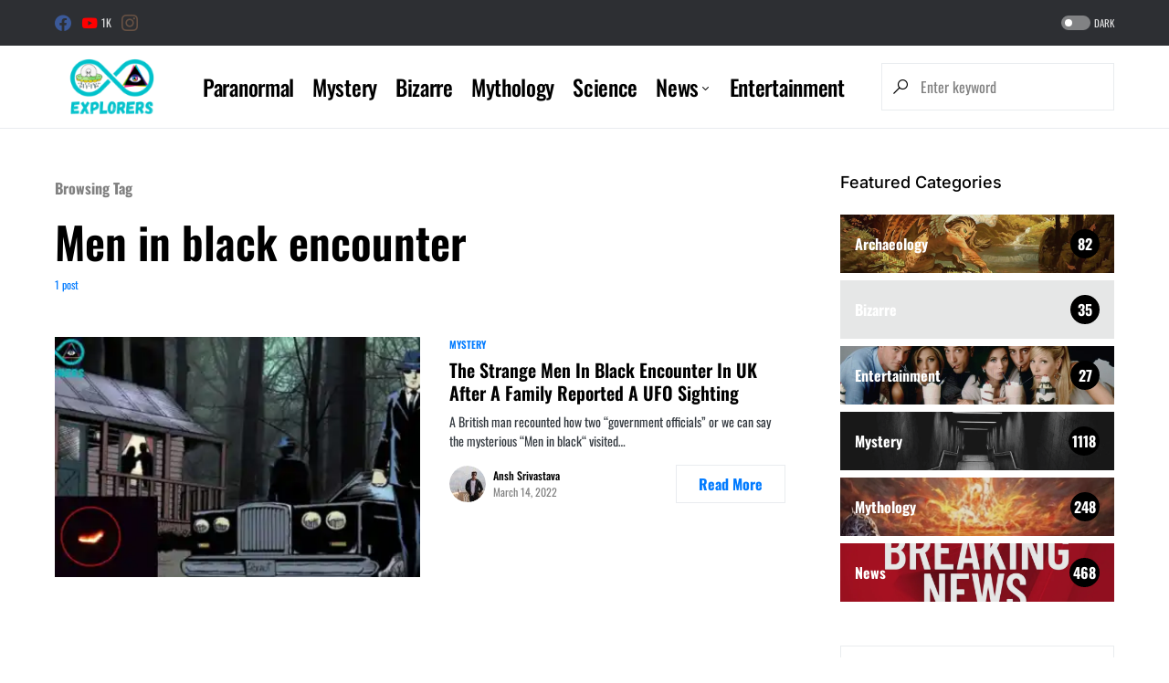

--- FILE ---
content_type: text/html; charset=UTF-8
request_url: https://www.infinityexplorers.com/tag/men-in-black-encounter/
body_size: 17052
content:
<!doctype html><html lang=en-US prefix="og: https://ogp.me/ns#"><head><meta charset="UTF-8"><meta name="viewport" content="width=device-width, initial-scale=1"><link rel=profile href=https://gmpg.org/xfn/11><style>img:is([sizes="auto" i], [sizes^="auto," i]){contain-intrinsic-size:3000px 1500px}</style><title>Men in black encounter Archives - Infinity Explorers</title><meta name="robots" content="follow, index, max-snippet:-1, max-video-preview:-1, max-image-preview:large"><link rel=canonical href=https://www.infinityexplorers.com/tag/men-in-black-encounter/ ><meta property="og:locale" content="en_US"><meta property="og:type" content="article"><meta property="og:title" content="Men in black encounter Archives - Infinity Explorers"><meta property="og:url" content="https://www.infinityexplorers.com/tag/men-in-black-encounter/"><meta property="og:site_name" content="Infinity Explorers"><meta property="article:publisher" content="https://www.facebook.com/infinityxplorers"><meta name="twitter:card" content="summary_large_image"><meta name="twitter:title" content="Men in black encounter Archives - Infinity Explorers"><meta name="twitter:site" content="@infinityxplorer"><meta name="twitter:label1" content="Posts"><meta name="twitter:data1" content="1"> <script type=application/ld+json class=rank-math-schema>{"@context":"https://schema.org","@graph":[{"@type":"NewsMediaOrganization","@id":"https://www.infinityexplorers.com/#organization","name":"Infinity Explorers","url":"https://www.infinityexplorers.com","sameAs":["https://www.facebook.com/infinityxplorers","https://twitter.com/infinityxplorer"],"email":"info@infinityexplorers.com","logo":{"@type":"ImageObject","@id":"https://www.infinityexplorers.com/#logo","url":"https://www.infinityexplorers.com/wp-content/uploads/2021/11/Explorers.png","contentUrl":"https://www.infinityexplorers.com/wp-content/uploads/2021/11/Explorers.png","caption":"Infinity Explorers","inLanguage":"en-US","width":"500","height":"500"}},{"@type":"WebSite","@id":"https://www.infinityexplorers.com/#website","url":"https://www.infinityexplorers.com","name":"Infinity Explorers","publisher":{"@id":"https://www.infinityexplorers.com/#organization"},"inLanguage":"en-US"},{"@type":"CollectionPage","@id":"https://www.infinityexplorers.com/tag/men-in-black-encounter/#webpage","url":"https://www.infinityexplorers.com/tag/men-in-black-encounter/","name":"Men in black encounter Archives - Infinity Explorers","isPartOf":{"@id":"https://www.infinityexplorers.com/#website"},"inLanguage":"en-US"}]}</script> <link rel=dns-prefetch href=//www.infinityexplorers.com><link rel=dns-prefetch href=//pagead2.googlesyndication.com><link rel=dns-prefetch href=//stats.wp.com><link rel=dns-prefetch href=//v0.wordpress.com><link rel=dns-prefetch href=//www.googletagmanager.com><link rel=preconnect href=//i0.wp.com><link rel=alternate type=application/rss+xml title="Infinity Explorers &raquo; Feed" href=https://www.infinityexplorers.com/feed/ ><link rel=alternate type=application/rss+xml title="Infinity Explorers &raquo; Comments Feed" href=https://www.infinityexplorers.com/comments/feed/ ><link rel=alternate type=application/rss+xml title="Infinity Explorers &raquo; Men in black encounter Tag Feed" href=https://www.infinityexplorers.com/tag/men-in-black-encounter/feed/ ><link rel=preload href=https://www.infinityexplorers.com/wp-content/plugins/canvas/assets/fonts/canvas-icons.woff as=font type=font/woff crossorigin><link rel=stylesheet href=https://www.infinityexplorers.com/wp-content/cache/minify/1ff5a.css media=all><link rel='alternate stylesheet' id=powerkit-icons-css href='https://www.infinityexplorers.com/wp-content/plugins/powerkit/assets/fonts/powerkit-icons.woff?ver=2.9.4' as=font type=font/wof crossorigin><link rel=stylesheet href=https://www.infinityexplorers.com/wp-content/cache/minify/c4132.css media=all><style id=classic-theme-styles-inline-css>/*! This file is auto-generated */
.wp-block-button__link{color:#fff;background-color:#32373c;border-radius:9999px;box-shadow:none;text-decoration:none;padding:calc(.667em + 2px) calc(1.333em + 2px);font-size:1.125em}.wp-block-file__button{background:#32373c;color:#fff;text-decoration:none}</style><link rel=stylesheet href=https://www.infinityexplorers.com/wp-content/cache/minify/d5ca8.css media=all><style id=jetpack-sharing-buttons-style-inline-css>.jetpack-sharing-buttons__services-list{display:flex;flex-direction:row;flex-wrap:wrap;gap:0;list-style-type:none;margin:5px;padding:0}.jetpack-sharing-buttons__services-list.has-small-icon-size{font-size:12px}.jetpack-sharing-buttons__services-list.has-normal-icon-size{font-size:16px}.jetpack-sharing-buttons__services-list.has-large-icon-size{font-size:24px}.jetpack-sharing-buttons__services-list.has-huge-icon-size{font-size:36px}@media
print{.jetpack-sharing-buttons__services-list{display:none!important}}.editor-styles-wrapper .wp-block-jetpack-sharing-buttons{gap:0;padding-inline-start:0}ul.jetpack-sharing-buttons__services-list.has-background{padding:1.25em 2.375em}</style><link rel=stylesheet href=https://www.infinityexplorers.com/wp-content/cache/minify/986db.css media=all><style id=global-styles-inline-css>/*<![CDATA[*/:root{--wp--preset--aspect-ratio--square:1;--wp--preset--aspect-ratio--4-3:4/3;--wp--preset--aspect-ratio--3-4:3/4;--wp--preset--aspect-ratio--3-2:3/2;--wp--preset--aspect-ratio--2-3:2/3;--wp--preset--aspect-ratio--16-9:16/9;--wp--preset--aspect-ratio--9-16:9/16;--wp--preset--color--black:#000;--wp--preset--color--cyan-bluish-gray:#abb8c3;--wp--preset--color--white:#FFF;--wp--preset--color--pale-pink:#f78da7;--wp--preset--color--vivid-red:#cf2e2e;--wp--preset--color--luminous-vivid-orange:#ff6900;--wp--preset--color--luminous-vivid-amber:#fcb900;--wp--preset--color--light-green-cyan:#7bdcb5;--wp--preset--color--vivid-green-cyan:#00d084;--wp--preset--color--pale-cyan-blue:#8ed1fc;--wp--preset--color--vivid-cyan-blue:#0693e3;--wp--preset--color--vivid-purple:#9b51e0;--wp--preset--color--blue:#59BACC;--wp--preset--color--green:#58AD69;--wp--preset--color--orange:#FFBC49;--wp--preset--color--red:#e32c26;--wp--preset--color--gray-50:#f8f9fa;--wp--preset--color--gray-100:#f8f9fb;--wp--preset--color--gray-200:#e9ecef;--wp--preset--color--secondary:#818181;--wp--preset--gradient--vivid-cyan-blue-to-vivid-purple:linear-gradient(135deg,rgba(6,147,227,1) 0%,rgb(155,81,224) 100%);--wp--preset--gradient--light-green-cyan-to-vivid-green-cyan:linear-gradient(135deg,rgb(122,220,180) 0%,rgb(0,208,130) 100%);--wp--preset--gradient--luminous-vivid-amber-to-luminous-vivid-orange:linear-gradient(135deg,rgba(252,185,0,1) 0%,rgba(255,105,0,1) 100%);--wp--preset--gradient--luminous-vivid-orange-to-vivid-red:linear-gradient(135deg,rgba(255,105,0,1) 0%,rgb(207,46,46) 100%);--wp--preset--gradient--very-light-gray-to-cyan-bluish-gray:linear-gradient(135deg,rgb(238,238,238) 0%,rgb(169,184,195) 100%);--wp--preset--gradient--cool-to-warm-spectrum:linear-gradient(135deg,rgb(74,234,220) 0%,rgb(151,120,209) 20%,rgb(207,42,186) 40%,rgb(238,44,130) 60%,rgb(251,105,98) 80%,rgb(254,248,76) 100%);--wp--preset--gradient--blush-light-purple:linear-gradient(135deg,rgb(255,206,236) 0%,rgb(152,150,240) 100%);--wp--preset--gradient--blush-bordeaux:linear-gradient(135deg,rgb(254,205,165) 0%,rgb(254,45,45) 50%,rgb(107,0,62) 100%);--wp--preset--gradient--luminous-dusk:linear-gradient(135deg,rgb(255,203,112) 0%,rgb(199,81,192) 50%,rgb(65,88,208) 100%);--wp--preset--gradient--pale-ocean:linear-gradient(135deg,rgb(255,245,203) 0%,rgb(182,227,212) 50%,rgb(51,167,181) 100%);--wp--preset--gradient--electric-grass:linear-gradient(135deg,rgb(202,248,128) 0%,rgb(113,206,126) 100%);--wp--preset--gradient--midnight:linear-gradient(135deg,rgb(2,3,129) 0%,rgb(40,116,252) 100%);--wp--preset--font-size--small:13px;--wp--preset--font-size--medium:20px;--wp--preset--font-size--large:36px;--wp--preset--font-size--x-large:42px;--wp--preset--spacing--20:0.44rem;--wp--preset--spacing--30:0.67rem;--wp--preset--spacing--40:1rem;--wp--preset--spacing--50:1.5rem;--wp--preset--spacing--60:2.25rem;--wp--preset--spacing--70:3.38rem;--wp--preset--spacing--80:5.06rem;--wp--preset--shadow--natural:6px 6px 9px rgba(0, 0, 0, 0.2);--wp--preset--shadow--deep:12px 12px 50px rgba(0, 0, 0, 0.4);--wp--preset--shadow--sharp:6px 6px 0px rgba(0, 0, 0, 0.2);--wp--preset--shadow--outlined:6px 6px 0px -3px rgba(255, 255, 255, 1), 6px 6px rgba(0, 0, 0, 1);--wp--preset--shadow--crisp:6px 6px 0px rgba(0, 0, 0, 1)}:where(.is-layout-flex){gap:0.5em}:where(.is-layout-grid){gap:0.5em}body .is-layout-flex{display:flex}.is-layout-flex{flex-wrap:wrap;align-items:center}.is-layout-flex>:is(*,div){margin:0}body .is-layout-grid{display:grid}.is-layout-grid>:is(*,div){margin:0}:where(.wp-block-columns.is-layout-flex){gap:2em}:where(.wp-block-columns.is-layout-grid){gap:2em}:where(.wp-block-post-template.is-layout-flex){gap:1.25em}:where(.wp-block-post-template.is-layout-grid){gap:1.25em}.has-black-color{color:var(--wp--preset--color--black) !important}.has-cyan-bluish-gray-color{color:var(--wp--preset--color--cyan-bluish-gray) !important}.has-white-color{color:var(--wp--preset--color--white) !important}.has-pale-pink-color{color:var(--wp--preset--color--pale-pink) !important}.has-vivid-red-color{color:var(--wp--preset--color--vivid-red) !important}.has-luminous-vivid-orange-color{color:var(--wp--preset--color--luminous-vivid-orange) !important}.has-luminous-vivid-amber-color{color:var(--wp--preset--color--luminous-vivid-amber) !important}.has-light-green-cyan-color{color:var(--wp--preset--color--light-green-cyan) !important}.has-vivid-green-cyan-color{color:var(--wp--preset--color--vivid-green-cyan) !important}.has-pale-cyan-blue-color{color:var(--wp--preset--color--pale-cyan-blue) !important}.has-vivid-cyan-blue-color{color:var(--wp--preset--color--vivid-cyan-blue) !important}.has-vivid-purple-color{color:var(--wp--preset--color--vivid-purple) !important}.has-black-background-color{background-color:var(--wp--preset--color--black) !important}.has-cyan-bluish-gray-background-color{background-color:var(--wp--preset--color--cyan-bluish-gray) !important}.has-white-background-color{background-color:var(--wp--preset--color--white) !important}.has-pale-pink-background-color{background-color:var(--wp--preset--color--pale-pink) !important}.has-vivid-red-background-color{background-color:var(--wp--preset--color--vivid-red) !important}.has-luminous-vivid-orange-background-color{background-color:var(--wp--preset--color--luminous-vivid-orange) !important}.has-luminous-vivid-amber-background-color{background-color:var(--wp--preset--color--luminous-vivid-amber) !important}.has-light-green-cyan-background-color{background-color:var(--wp--preset--color--light-green-cyan) !important}.has-vivid-green-cyan-background-color{background-color:var(--wp--preset--color--vivid-green-cyan) !important}.has-pale-cyan-blue-background-color{background-color:var(--wp--preset--color--pale-cyan-blue) !important}.has-vivid-cyan-blue-background-color{background-color:var(--wp--preset--color--vivid-cyan-blue) !important}.has-vivid-purple-background-color{background-color:var(--wp--preset--color--vivid-purple) !important}.has-black-border-color{border-color:var(--wp--preset--color--black) !important}.has-cyan-bluish-gray-border-color{border-color:var(--wp--preset--color--cyan-bluish-gray) !important}.has-white-border-color{border-color:var(--wp--preset--color--white) !important}.has-pale-pink-border-color{border-color:var(--wp--preset--color--pale-pink) !important}.has-vivid-red-border-color{border-color:var(--wp--preset--color--vivid-red) !important}.has-luminous-vivid-orange-border-color{border-color:var(--wp--preset--color--luminous-vivid-orange) !important}.has-luminous-vivid-amber-border-color{border-color:var(--wp--preset--color--luminous-vivid-amber) !important}.has-light-green-cyan-border-color{border-color:var(--wp--preset--color--light-green-cyan) !important}.has-vivid-green-cyan-border-color{border-color:var(--wp--preset--color--vivid-green-cyan) !important}.has-pale-cyan-blue-border-color{border-color:var(--wp--preset--color--pale-cyan-blue) !important}.has-vivid-cyan-blue-border-color{border-color:var(--wp--preset--color--vivid-cyan-blue) !important}.has-vivid-purple-border-color{border-color:var(--wp--preset--color--vivid-purple) !important}.has-vivid-cyan-blue-to-vivid-purple-gradient-background{background:var(--wp--preset--gradient--vivid-cyan-blue-to-vivid-purple) !important}.has-light-green-cyan-to-vivid-green-cyan-gradient-background{background:var(--wp--preset--gradient--light-green-cyan-to-vivid-green-cyan) !important}.has-luminous-vivid-amber-to-luminous-vivid-orange-gradient-background{background:var(--wp--preset--gradient--luminous-vivid-amber-to-luminous-vivid-orange) !important}.has-luminous-vivid-orange-to-vivid-red-gradient-background{background:var(--wp--preset--gradient--luminous-vivid-orange-to-vivid-red) !important}.has-very-light-gray-to-cyan-bluish-gray-gradient-background{background:var(--wp--preset--gradient--very-light-gray-to-cyan-bluish-gray) !important}.has-cool-to-warm-spectrum-gradient-background{background:var(--wp--preset--gradient--cool-to-warm-spectrum) !important}.has-blush-light-purple-gradient-background{background:var(--wp--preset--gradient--blush-light-purple) !important}.has-blush-bordeaux-gradient-background{background:var(--wp--preset--gradient--blush-bordeaux) !important}.has-luminous-dusk-gradient-background{background:var(--wp--preset--gradient--luminous-dusk) !important}.has-pale-ocean-gradient-background{background:var(--wp--preset--gradient--pale-ocean) !important}.has-electric-grass-gradient-background{background:var(--wp--preset--gradient--electric-grass) !important}.has-midnight-gradient-background{background:var(--wp--preset--gradient--midnight) !important}.has-small-font-size{font-size:var(--wp--preset--font-size--small) !important}.has-medium-font-size{font-size:var(--wp--preset--font-size--medium) !important}.has-large-font-size{font-size:var(--wp--preset--font-size--large) !important}.has-x-large-font-size{font-size:var(--wp--preset--font-size--x-large) !important}:where(.wp-block-post-template.is-layout-flex){gap:1.25em}:where(.wp-block-post-template.is-layout-grid){gap:1.25em}:where(.wp-block-columns.is-layout-flex){gap:2em}:where(.wp-block-columns.is-layout-grid){gap:2em}:root :where(.wp-block-pullquote){font-size:1.5em;line-height:1.6}/*]]>*/</style><link rel=stylesheet href=https://www.infinityexplorers.com/wp-content/cache/minify/b0c31.css media=all><style id=ez-toc-inline-css>div#ez-toc-container .ez-toc-title{font-size:120%}div#ez-toc-container .ez-toc-title{font-weight:500}div#ez-toc-container ul
li{font-size:95%}div#ez-toc-container ul
li{font-weight:500}div#ez-toc-container nav ul ul
li{font-size:90%}.ez-toc-container-direction{direction:ltr}.ez-toc-counter
ul{counter-reset:item }.ez-toc-counter nav ul li a::before{content:counters(item, '.', decimal) '. ';display:inline-block;counter-increment:item;flex-grow:0;flex-shrink:0;margin-right: .2em;float:left}.ez-toc-widget-direction{direction:ltr}.ez-toc-widget-container
ul{counter-reset:item }.ez-toc-widget-container nav ul li a::before{content:counters(item, '.', decimal) '. ';display:inline-block;counter-increment:item;flex-grow:0;flex-shrink:0;margin-right: .2em;float:left}</style><link rel=stylesheet href=https://www.infinityexplorers.com/wp-content/cache/minify/71dea.css media=all><style id=csco-styles-inline-css>/*<![CDATA[*/:root{--social-links-label:"CONNECT"}.searchwp-live-search-no-min-chars:after{content:"Continue typing"}/*]]>*/</style><link rel=stylesheet href=https://www.infinityexplorers.com/wp-content/cache/minify/f1a76.css media=all><style id=searchwp-live-search-inline-css>/*<![CDATA[*/.searchwp-live-search-result .searchwp-live-search-result--title
a{font-size:16px}.searchwp-live-search-result .searchwp-live-search-result--price{font-size:14px}.searchwp-live-search-result .searchwp-live-search-result--add-to-cart
.button{font-size:14px}/*]]>*/</style> <script src=https://www.infinityexplorers.com/wp-content/cache/minify/818c0.js type="5be036ef3298311f480c37d9-text/javascript"></script> <script id=jquery-js-after type="5be036ef3298311f480c37d9-text/javascript">jQuery(document).ready(function(){jQuery(".e4eb169fd0b744df07ca5d90d4119160").click(function(){jQuery.post("https://www.infinityexplorers.com/wp-admin/admin-ajax.php",{"action":"quick_adsense_onpost_ad_click","quick_adsense_onpost_ad_index":jQuery(this).attr("data-index"),"quick_adsense_nonce":"e80ab9ae8d",},function(response){});});});</script> <script src="//pagead2.googlesyndication.com/pagead/js/adsbygoogle.js?ver=d2045ff1528306eb0f8007bc43f8c79f" id=csco_adsense-js type="5be036ef3298311f480c37d9-text/javascript"></script> <link rel=https://api.w.org/ href=https://www.infinityexplorers.com/wp-json/ ><link rel=alternate title=JSON type=application/json href=https://www.infinityexplorers.com/wp-json/wp/v2/tags/2716><link rel=EditURI type=application/rsd+xml title=RSD href=https://www.infinityexplorers.com/xmlrpc.php?rsd> <script async src="https://www.googletagmanager.com/gtag/js?id=UA-92803525-1" type="5be036ef3298311f480c37d9-text/javascript"></script> <script type="5be036ef3298311f480c37d9-text/javascript">window.dataLayer=window.dataLayer||[];function gtag(){dataLayer.push(arguments);}
gtag('js',new Date());gtag('config','UA-92803525-1');</script> <style media=all id=canvas-blocks-dynamic-styles></style><meta name="generator" content="Site Kit by Google 1.134.0"><style>img#wpstats{display:none}</style><style id=csco-theme-typography>/*<![CDATA[*/:root{--cs-font-base-family:Oswald;--cs-font-base-size:1rem;--cs-font-base-weight:400;--cs-font-base-style:normal;--cs-font-base-letter-spacing:normal;--cs-font-base-line-height:1.5;--cs-font-primary-family:Oswald;--cs-font-primary-size:1rem;--cs-font-primary-weight:700;--cs-font-primary-style:normal;--cs-font-primary-letter-spacing:normal;--cs-font-primary-text-transform:none;--cs-font-secondary-family:Oswald;--cs-font-secondary-size:0.75rem;--cs-font-secondary-weight:400;--cs-font-secondary-style:normal;--cs-font-secondary-letter-spacing:normal;--cs-font-secondary-text-transform:none;--cs-font-category-family:Oswald;--cs-font-category-size:0.6875rem;--cs-font-category-weight:600;--cs-font-category-style:normal;--cs-font-category-letter-spacing:normal;--cs-font-category-text-transform:uppercase;--cs-font-post-meta-family:Oswald;--cs-font-post-meta-size:0.75rem;--cs-font-post-meta-weight:400;--cs-font-post-meta-style:normal;--cs-font-post-meta-letter-spacing:normal;--cs-font-post-meta-text-transform:none;--cs-font-input-family:Oswald;--cs-font-input-size:1rem;--cs-font-input-weight:400;--cs-font-input-style:normal;--cs-font-input-letter-spacing:normal;--cs-font-input-text-transform:none;--cs-font-post-subtitle-family:Oswald;--cs-font-post-subtitle-size:1.5rem;--cs-font-post-subtitle-letter-spacing:normal;--cs-font-post-content-family:Oswald;--cs-font-post-content-size:1.25rem;--cs-font-post-content-letter-spacing:normal;--cs-font-entry-summary-family:Oswald;--cs-font-entry-summary-size:1.5rem;--cs-font-entry-summary-letter-spacing:normal;--cs-font-entry-excerpt-family:Oswald;--cs-font-entry-excerpt-size:0.875rem;--cs-font-entry-excerpt-letter-spacing:normal;--cs-font-main-logo-family:Inter;--cs-font-main-logo-size:1.25rem;--cs-font-main-logo-weight:500;--cs-font-main-logo-style:normal;--cs-font-main-logo-letter-spacing:normal;--cs-font-main-logo-text-transform:none;--cs-font-large-logo-family:Inter;--cs-font-large-logo-size:1.5rem;--cs-font-large-logo-weight:500;--cs-font-large-logo-style:normal;--cs-font-large-logo-letter-spacing:normal;--cs-font-large-logo-text-transform:none;--cs-font-footer-logo-family:Inter;--cs-font-footer-logo-size:1.25rem;--cs-font-footer-logo-weight:500;--cs-font-footer-logo-style:normal;--cs-font-footer-logo-letter-spacing:normal;--cs-font-footer-logo-text-transform:none;--cs-font-headings-family:Oswald;--cs-font-headings-weight:600;--cs-font-headings-style:normal;--cs-font-headings-line-height:1.25;--cs-font-headings-letter-spacing:normal;--cs-font-headings-text-transform:none;--cs-font-menu-family:Oswald;--cs-font-menu-size:1.5rem;--cs-font-menu-weight:500;--cs-font-menu-style:normal;--cs-font-menu-letter-spacing:-0.0125em;--cs-font-menu-text-transform:none;--cs-font-submenu-family:Oswald;--cs-font-submenu-size:1.2rem;--cs-font-submenu-weight:400;--cs-font-submenu-style:normal;--cs-font-submenu-letter-spacing:0px;--cs-font-submenu-text-transform:none;--cs-font-section-headings-family:Inter;--cs-font-section-headings-size:1.125rem;--cs-font-section-headings-weight:500;--cs-font-section-headings-style:normal;--cs-font-section-headings-letter-spacing:normal;--cs-font-section-headings-text-transform:none;--cs-font-section-subheadings-family:Inter;--cs-font-section-subheadings-size:0.6875rem;--cs-font-section-subheadings-weight:500;--cs-font-section-subheadings-style:normal;--cs-font-section-subheadings-letter-spacing:normal;--cs-font-section-subheadings-text-transform:uppercase}/*]]>*/</style><meta name="google-adsense-platform-account" content="ca-host-pub-2644536267352236"><meta name="google-adsense-platform-domain" content="sitekit.withgoogle.com"> <script type="5be036ef3298311f480c37d9-text/javascript">!function(f,b,e,v,n,t,s){if(f.fbq)return;n=f.fbq=function(){n.callMethod?n.callMethod.apply(n,arguments):n.queue.push(arguments)};if(!f._fbq)f._fbq=n;n.push=n;n.loaded=!0;n.version='2.0';n.queue=[];t=b.createElement(e);t.async=!0;t.src=v;s=b.getElementsByTagName(e)[0];s.parentNode.insertBefore(t,s)}(window,document,'script','https://connect.facebook.net/en_US/fbevents.js?v=next');</script>  <script type="5be036ef3298311f480c37d9-text/javascript">var url=window.location.origin+'?ob=open-bridge';fbq('set','openbridge','383218810871658',url);</script> <script type="5be036ef3298311f480c37d9-text/javascript">fbq('init','383218810871658',{},{"agent":"wordpress-6.8.3-4.0.1"})</script><script type="5be036ef3298311f480c37d9-text/javascript">fbq('track','PageView',[]);</script>  <noscript> <img height=1 width=1 style=display:none alt=fbpx src="https://www.facebook.com/tr?id=383218810871658&ev=PageView&noscript=1"> </noscript> <script async src="https://pagead2.googlesyndication.com/pagead/js/adsbygoogle.js?client=ca-pub-6078467236390171&amp;host=ca-host-pub-2644536267352236" crossorigin=anonymous type="5be036ef3298311f480c37d9-text/javascript"></script> <link rel=icon href="https://i0.wp.com/www.infinityexplorers.com/wp-content/uploads/2022/06/Explorers.png?fit=32%2C32&#038;ssl=1" sizes=32x32><link rel=icon href="https://i0.wp.com/www.infinityexplorers.com/wp-content/uploads/2022/06/Explorers.png?fit=192%2C192&#038;ssl=1" sizes=192x192><link rel=apple-touch-icon href="https://i0.wp.com/www.infinityexplorers.com/wp-content/uploads/2022/06/Explorers.png?fit=180%2C180&#038;ssl=1"><meta name="msapplication-TileImage" content="https://i0.wp.com/www.infinityexplorers.com/wp-content/uploads/2022/06/Explorers.png?fit=270%2C270&#038;ssl=1"><style id=kirki-inline-styles>/*<![CDATA[*/:root,[data-site-scheme="default"]{--cs-color-site-background:#FFF;--cs-color-search-background:#FFF;--cs-color-topbar-background:#2d2f33;--cs-color-header-background:#FFF;--cs-color-submenu-background:#FFF;--cs-color-footer-background:#f8f9fa}:root,[data-scheme="default"]{--cs-color-accent:#007AFF;--cs-color-accent-contrast:#FFF;--cs-color-secondary:#818181;--cs-palette-color-secondary:#818181;--cs-color-secondary-contrast:#000;--cs-color-category:#007AFF;--cs-color-category-hover:#818181;--cs-color-button:#007AFF;--cs-color-button-contrast:#FFF;--cs-color-button-hover:#004eff;--cs-color-button-hover-contrast:#FFF;--cs-color-overlay-background:rgba(49,50,54,0.4)}:root .cs-posts-area-posts .cs-entry__title, [data-scheme="default"] .cs-posts-area-posts .cs-entry__title, :root .cs-entry__prev-next .cs-entry__title, [data-scheme="default"] .cs-entry__prev-next .cs-entry__title, :root .cs-entry__post-related .cs-entry__title, [data-scheme="default"] .cs-entry__post-related .cs-entry__title{--cs-color-title:#000;--cs-color-title-hover:#818181}[data-site-scheme="dark"]{--cs-color-site-background:#1c1c1c;--cs-color-search-background:#333335;--cs-color-topbar-background:#000;--cs-color-header-background:#1c1c1c;--cs-color-submenu-background:#1c1c1c;--cs-color-footer-background:#1c1c1c}[data-scheme="dark"]{--cs-color-accent:#007AFF;--cs-color-accent-contrast:#FFF;--cs-color-secondary:#858585;--cs-palette-color-secondary:#858585;--cs-color-secondary-contrast:#000;--cs-color-category:#007AFF;--cs-color-category-hover:#818181;--cs-color-button:#007AFF;--cs-color-button-contrast:#FFF;--cs-color-button-hover:#004eff;--cs-color-button-hover-contrast:#FFF;--cs-color-overlay-background:rgba(49,50,54,0.4)}[data-scheme="dark"] .cs-posts-area-posts .cs-entry__title, [data-scheme="dark"] .cs-entry__prev-next .cs-entry__title, [data-scheme="dark"] .cs-entry__post-related .cs-entry__title{--cs-color-title:#fff;--cs-color-title-hover:#858585}:root{--cs-common-border-radius:0px;--cs-primary-border-radius:0px;--cs-secondary-border-radius:50%;--cs-additional-border-radius:25px;--cs-image-border-radius:0px;--cs-header-topbar-height:50px;--cs-header-initial-height:90px;--cs-header-height:60px;--cs-header-border-width:1px}.cs-posts-area__home.cs-posts-area__grid{--cs-posts-area-grid-columns-const:3!important;--cs-posts-area-grid-columns:3!important}.cs-posts-area__archive.cs-posts-area__grid{--cs-posts-area-grid-columns-const:2!important;--cs-posts-area-grid-columns:2!important}@media (max-width: 1019px){.cs-posts-area__home.cs-posts-area__grid{--cs-posts-area-grid-columns:2!important}.cs-posts-area__archive.cs-posts-area__grid{--cs-posts-area-grid-columns:2!important}}@media (max-width: 599px){.cs-posts-area__home.cs-posts-area__grid{--cs-posts-area-grid-columns:1!important}.cs-posts-area__archive.cs-posts-area__grid{--cs-posts-area-grid-columns:1!important}}@font-face{font-family:'Oswald';font-style:normal;font-weight:400;font-display:swap;src:url(https://www.infinityexplorers.com/wp-content/fonts/oswald/TK3IWkUHHAIjg75cFRf3bXL8LICs1_Fv40pKlN4NNSeSASz7FmlbHYjedg.woff2) format('woff2');unicode-range:U+0460-052F, U+1C80-1C8A, U+20B4, U+2DE0-2DFF, U+A640-A69F, U+FE2E-FE2F}@font-face{font-family:'Oswald';font-style:normal;font-weight:400;font-display:swap;src:url(https://www.infinityexplorers.com/wp-content/fonts/oswald/TK3IWkUHHAIjg75cFRf3bXL8LICs1_Fv40pKlN4NNSeSASz7FmlSHYjedg.woff2) format('woff2');unicode-range:U+0301, U+0400-045F, U+0490-0491, U+04B0-04B1, U+2116}@font-face{font-family:'Oswald';font-style:normal;font-weight:400;font-display:swap;src:url(https://www.infinityexplorers.com/wp-content/fonts/oswald/TK3IWkUHHAIjg75cFRf3bXL8LICs1_Fv40pKlN4NNSeSASz7FmlZHYjedg.woff2) format('woff2');unicode-range:U+0102-0103, U+0110-0111, U+0128-0129, U+0168-0169, U+01A0-01A1, U+01AF-01B0, U+0300-0301, U+0303-0304, U+0308-0309, U+0323, U+0329, U+1EA0-1EF9, U+20AB}@font-face{font-family:'Oswald';font-style:normal;font-weight:400;font-display:swap;src:url(https://www.infinityexplorers.com/wp-content/fonts/oswald/TK3IWkUHHAIjg75cFRf3bXL8LICs1_Fv40pKlN4NNSeSASz7FmlYHYjedg.woff2) format('woff2');unicode-range:U+0100-02BA, U+02BD-02C5, U+02C7-02CC, U+02CE-02D7, U+02DD-02FF, U+0304, U+0308, U+0329, U+1D00-1DBF, U+1E00-1E9F, U+1EF2-1EFF, U+2020, U+20A0-20AB, U+20AD-20C0, U+2113, U+2C60-2C7F, U+A720-A7FF}@font-face{font-family:'Oswald';font-style:normal;font-weight:400;font-display:swap;src:url(https://www.infinityexplorers.com/wp-content/fonts/oswald/TK3IWkUHHAIjg75cFRf3bXL8LICs1_Fv40pKlN4NNSeSASz7FmlWHYg.woff2) format('woff2');unicode-range:U+0000-00FF, U+0131, U+0152-0153, U+02BB-02BC, U+02C6, U+02DA, U+02DC, U+0304, U+0308, U+0329, U+2000-206F, U+20AC, U+2122, U+2191, U+2193, U+2212, U+2215, U+FEFF, U+FFFD}@font-face{font-family:'Oswald';font-style:normal;font-weight:500;font-display:swap;src:url(https://www.infinityexplorers.com/wp-content/fonts/oswald/TK3IWkUHHAIjg75cFRf3bXL8LICs1_Fv40pKlN4NNSeSASz7FmlbHYjedg.woff2) format('woff2');unicode-range:U+0460-052F, U+1C80-1C8A, U+20B4, U+2DE0-2DFF, U+A640-A69F, U+FE2E-FE2F}@font-face{font-family:'Oswald';font-style:normal;font-weight:500;font-display:swap;src:url(https://www.infinityexplorers.com/wp-content/fonts/oswald/TK3IWkUHHAIjg75cFRf3bXL8LICs1_Fv40pKlN4NNSeSASz7FmlSHYjedg.woff2) format('woff2');unicode-range:U+0301, U+0400-045F, U+0490-0491, U+04B0-04B1, U+2116}@font-face{font-family:'Oswald';font-style:normal;font-weight:500;font-display:swap;src:url(https://www.infinityexplorers.com/wp-content/fonts/oswald/TK3IWkUHHAIjg75cFRf3bXL8LICs1_Fv40pKlN4NNSeSASz7FmlZHYjedg.woff2) format('woff2');unicode-range:U+0102-0103, U+0110-0111, U+0128-0129, U+0168-0169, U+01A0-01A1, U+01AF-01B0, U+0300-0301, U+0303-0304, U+0308-0309, U+0323, U+0329, U+1EA0-1EF9, U+20AB}@font-face{font-family:'Oswald';font-style:normal;font-weight:500;font-display:swap;src:url(https://www.infinityexplorers.com/wp-content/fonts/oswald/TK3IWkUHHAIjg75cFRf3bXL8LICs1_Fv40pKlN4NNSeSASz7FmlYHYjedg.woff2) format('woff2');unicode-range:U+0100-02BA, U+02BD-02C5, U+02C7-02CC, U+02CE-02D7, U+02DD-02FF, U+0304, U+0308, U+0329, U+1D00-1DBF, U+1E00-1E9F, U+1EF2-1EFF, U+2020, U+20A0-20AB, U+20AD-20C0, U+2113, U+2C60-2C7F, U+A720-A7FF}@font-face{font-family:'Oswald';font-style:normal;font-weight:500;font-display:swap;src:url(https://www.infinityexplorers.com/wp-content/fonts/oswald/TK3IWkUHHAIjg75cFRf3bXL8LICs1_Fv40pKlN4NNSeSASz7FmlWHYg.woff2) format('woff2');unicode-range:U+0000-00FF, U+0131, U+0152-0153, U+02BB-02BC, U+02C6, U+02DA, U+02DC, U+0304, U+0308, U+0329, U+2000-206F, U+20AC, U+2122, U+2191, U+2193, U+2212, U+2215, U+FEFF, U+FFFD}@font-face{font-family:'Oswald';font-style:normal;font-weight:600;font-display:swap;src:url(https://www.infinityexplorers.com/wp-content/fonts/oswald/TK3IWkUHHAIjg75cFRf3bXL8LICs1_Fv40pKlN4NNSeSASz7FmlbHYjedg.woff2) format('woff2');unicode-range:U+0460-052F, U+1C80-1C8A, U+20B4, U+2DE0-2DFF, U+A640-A69F, U+FE2E-FE2F}@font-face{font-family:'Oswald';font-style:normal;font-weight:600;font-display:swap;src:url(https://www.infinityexplorers.com/wp-content/fonts/oswald/TK3IWkUHHAIjg75cFRf3bXL8LICs1_Fv40pKlN4NNSeSASz7FmlSHYjedg.woff2) format('woff2');unicode-range:U+0301, U+0400-045F, U+0490-0491, U+04B0-04B1, U+2116}@font-face{font-family:'Oswald';font-style:normal;font-weight:600;font-display:swap;src:url(https://www.infinityexplorers.com/wp-content/fonts/oswald/TK3IWkUHHAIjg75cFRf3bXL8LICs1_Fv40pKlN4NNSeSASz7FmlZHYjedg.woff2) format('woff2');unicode-range:U+0102-0103, U+0110-0111, U+0128-0129, U+0168-0169, U+01A0-01A1, U+01AF-01B0, U+0300-0301, U+0303-0304, U+0308-0309, U+0323, U+0329, U+1EA0-1EF9, U+20AB}@font-face{font-family:'Oswald';font-style:normal;font-weight:600;font-display:swap;src:url(https://www.infinityexplorers.com/wp-content/fonts/oswald/TK3IWkUHHAIjg75cFRf3bXL8LICs1_Fv40pKlN4NNSeSASz7FmlYHYjedg.woff2) format('woff2');unicode-range:U+0100-02BA, U+02BD-02C5, U+02C7-02CC, U+02CE-02D7, U+02DD-02FF, U+0304, U+0308, U+0329, U+1D00-1DBF, U+1E00-1E9F, U+1EF2-1EFF, U+2020, U+20A0-20AB, U+20AD-20C0, U+2113, U+2C60-2C7F, U+A720-A7FF}@font-face{font-family:'Oswald';font-style:normal;font-weight:600;font-display:swap;src:url(https://www.infinityexplorers.com/wp-content/fonts/oswald/TK3IWkUHHAIjg75cFRf3bXL8LICs1_Fv40pKlN4NNSeSASz7FmlWHYg.woff2) format('woff2');unicode-range:U+0000-00FF, U+0131, U+0152-0153, U+02BB-02BC, U+02C6, U+02DA, U+02DC, U+0304, U+0308, U+0329, U+2000-206F, U+20AC, U+2122, U+2191, U+2193, U+2212, U+2215, U+FEFF, U+FFFD}@font-face{font-family:'Oswald';font-style:normal;font-weight:700;font-display:swap;src:url(https://www.infinityexplorers.com/wp-content/fonts/oswald/TK3IWkUHHAIjg75cFRf3bXL8LICs1_Fv40pKlN4NNSeSASz7FmlbHYjedg.woff2) format('woff2');unicode-range:U+0460-052F, U+1C80-1C8A, U+20B4, U+2DE0-2DFF, U+A640-A69F, U+FE2E-FE2F}@font-face{font-family:'Oswald';font-style:normal;font-weight:700;font-display:swap;src:url(https://www.infinityexplorers.com/wp-content/fonts/oswald/TK3IWkUHHAIjg75cFRf3bXL8LICs1_Fv40pKlN4NNSeSASz7FmlSHYjedg.woff2) format('woff2');unicode-range:U+0301, U+0400-045F, U+0490-0491, U+04B0-04B1, U+2116}@font-face{font-family:'Oswald';font-style:normal;font-weight:700;font-display:swap;src:url(https://www.infinityexplorers.com/wp-content/fonts/oswald/TK3IWkUHHAIjg75cFRf3bXL8LICs1_Fv40pKlN4NNSeSASz7FmlZHYjedg.woff2) format('woff2');unicode-range:U+0102-0103, U+0110-0111, U+0128-0129, U+0168-0169, U+01A0-01A1, U+01AF-01B0, U+0300-0301, U+0303-0304, U+0308-0309, U+0323, U+0329, U+1EA0-1EF9, U+20AB}@font-face{font-family:'Oswald';font-style:normal;font-weight:700;font-display:swap;src:url(https://www.infinityexplorers.com/wp-content/fonts/oswald/TK3IWkUHHAIjg75cFRf3bXL8LICs1_Fv40pKlN4NNSeSASz7FmlYHYjedg.woff2) format('woff2');unicode-range:U+0100-02BA, U+02BD-02C5, U+02C7-02CC, U+02CE-02D7, U+02DD-02FF, U+0304, U+0308, U+0329, U+1D00-1DBF, U+1E00-1E9F, U+1EF2-1EFF, U+2020, U+20A0-20AB, U+20AD-20C0, U+2113, U+2C60-2C7F, U+A720-A7FF}@font-face{font-family:'Oswald';font-style:normal;font-weight:700;font-display:swap;src:url(https://www.infinityexplorers.com/wp-content/fonts/oswald/TK3IWkUHHAIjg75cFRf3bXL8LICs1_Fv40pKlN4NNSeSASz7FmlWHYg.woff2) format('woff2');unicode-range:U+0000-00FF, U+0131, U+0152-0153, U+02BB-02BC, U+02C6, U+02DA, U+02DC, U+0304, U+0308, U+0329, U+2000-206F, U+20AC, U+2122, U+2191, U+2193, U+2212, U+2215, U+FEFF, U+FFFD}@font-face{font-family:'Inter';font-style:normal;font-weight:500;font-display:swap;src:url(https://www.infinityexplorers.com/wp-content/fonts/inter/UcCO3FwrK3iLTeHuS_nVMrMxCp50SjIw2boKoduKmMEVuI6fAZJhiI2B.woff2) format('woff2');unicode-range:U+0460-052F, U+1C80-1C8A, U+20B4, U+2DE0-2DFF, U+A640-A69F, U+FE2E-FE2F}@font-face{font-family:'Inter';font-style:normal;font-weight:500;font-display:swap;src:url(https://www.infinityexplorers.com/wp-content/fonts/inter/UcCO3FwrK3iLTeHuS_nVMrMxCp50SjIw2boKoduKmMEVuI6fAZthiI2B.woff2) format('woff2');unicode-range:U+0301, U+0400-045F, U+0490-0491, U+04B0-04B1, U+2116}@font-face{font-family:'Inter';font-style:normal;font-weight:500;font-display:swap;src:url(https://www.infinityexplorers.com/wp-content/fonts/inter/UcCO3FwrK3iLTeHuS_nVMrMxCp50SjIw2boKoduKmMEVuI6fAZNhiI2B.woff2) format('woff2');unicode-range:U+1F00-1FFF}@font-face{font-family:'Inter';font-style:normal;font-weight:500;font-display:swap;src:url(https://www.infinityexplorers.com/wp-content/fonts/inter/UcCO3FwrK3iLTeHuS_nVMrMxCp50SjIw2boKoduKmMEVuI6fAZxhiI2B.woff2) format('woff2');unicode-range:U+0370-0377, U+037A-037F, U+0384-038A, U+038C, U+038E-03A1, U+03A3-03FF}@font-face{font-family:'Inter';font-style:normal;font-weight:500;font-display:swap;src:url(https://www.infinityexplorers.com/wp-content/fonts/inter/UcCO3FwrK3iLTeHuS_nVMrMxCp50SjIw2boKoduKmMEVuI6fAZBhiI2B.woff2) format('woff2');unicode-range:U+0102-0103, U+0110-0111, U+0128-0129, U+0168-0169, U+01A0-01A1, U+01AF-01B0, U+0300-0301, U+0303-0304, U+0308-0309, U+0323, U+0329, U+1EA0-1EF9, U+20AB}@font-face{font-family:'Inter';font-style:normal;font-weight:500;font-display:swap;src:url(https://www.infinityexplorers.com/wp-content/fonts/inter/UcCO3FwrK3iLTeHuS_nVMrMxCp50SjIw2boKoduKmMEVuI6fAZFhiI2B.woff2) format('woff2');unicode-range:U+0100-02BA, U+02BD-02C5, U+02C7-02CC, U+02CE-02D7, U+02DD-02FF, U+0304, U+0308, U+0329, U+1D00-1DBF, U+1E00-1E9F, U+1EF2-1EFF, U+2020, U+20A0-20AB, U+20AD-20C0, U+2113, U+2C60-2C7F, U+A720-A7FF}@font-face{font-family:'Inter';font-style:normal;font-weight:500;font-display:swap;src:url(https://www.infinityexplorers.com/wp-content/fonts/inter/UcCO3FwrK3iLTeHuS_nVMrMxCp50SjIw2boKoduKmMEVuI6fAZ9hiA.woff2) format('woff2');unicode-range:U+0000-00FF, U+0131, U+0152-0153, U+02BB-02BC, U+02C6, U+02DA, U+02DC, U+0304, U+0308, U+0329, U+2000-206F, U+20AC, U+2122, U+2191, U+2193, U+2212, U+2215, U+FEFF, U+FFFD}@font-face{font-family:'Oswald';font-style:normal;font-weight:400;font-display:swap;src:url(https://www.infinityexplorers.com/wp-content/fonts/oswald/TK3IWkUHHAIjg75cFRf3bXL8LICs1_Fv40pKlN4NNSeSASz7FmlbHYjedg.woff2) format('woff2');unicode-range:U+0460-052F, U+1C80-1C8A, U+20B4, U+2DE0-2DFF, U+A640-A69F, U+FE2E-FE2F}@font-face{font-family:'Oswald';font-style:normal;font-weight:400;font-display:swap;src:url(https://www.infinityexplorers.com/wp-content/fonts/oswald/TK3IWkUHHAIjg75cFRf3bXL8LICs1_Fv40pKlN4NNSeSASz7FmlSHYjedg.woff2) format('woff2');unicode-range:U+0301, U+0400-045F, U+0490-0491, U+04B0-04B1, U+2116}@font-face{font-family:'Oswald';font-style:normal;font-weight:400;font-display:swap;src:url(https://www.infinityexplorers.com/wp-content/fonts/oswald/TK3IWkUHHAIjg75cFRf3bXL8LICs1_Fv40pKlN4NNSeSASz7FmlZHYjedg.woff2) format('woff2');unicode-range:U+0102-0103, U+0110-0111, U+0128-0129, U+0168-0169, U+01A0-01A1, U+01AF-01B0, U+0300-0301, U+0303-0304, U+0308-0309, U+0323, U+0329, U+1EA0-1EF9, U+20AB}@font-face{font-family:'Oswald';font-style:normal;font-weight:400;font-display:swap;src:url(https://www.infinityexplorers.com/wp-content/fonts/oswald/TK3IWkUHHAIjg75cFRf3bXL8LICs1_Fv40pKlN4NNSeSASz7FmlYHYjedg.woff2) format('woff2');unicode-range:U+0100-02BA, U+02BD-02C5, U+02C7-02CC, U+02CE-02D7, U+02DD-02FF, U+0304, U+0308, U+0329, U+1D00-1DBF, U+1E00-1E9F, U+1EF2-1EFF, U+2020, U+20A0-20AB, U+20AD-20C0, U+2113, U+2C60-2C7F, U+A720-A7FF}@font-face{font-family:'Oswald';font-style:normal;font-weight:400;font-display:swap;src:url(https://www.infinityexplorers.com/wp-content/fonts/oswald/TK3IWkUHHAIjg75cFRf3bXL8LICs1_Fv40pKlN4NNSeSASz7FmlWHYg.woff2) format('woff2');unicode-range:U+0000-00FF, U+0131, U+0152-0153, U+02BB-02BC, U+02C6, U+02DA, U+02DC, U+0304, U+0308, U+0329, U+2000-206F, U+20AC, U+2122, U+2191, U+2193, U+2212, U+2215, U+FEFF, U+FFFD}@font-face{font-family:'Oswald';font-style:normal;font-weight:500;font-display:swap;src:url(https://www.infinityexplorers.com/wp-content/fonts/oswald/TK3IWkUHHAIjg75cFRf3bXL8LICs1_Fv40pKlN4NNSeSASz7FmlbHYjedg.woff2) format('woff2');unicode-range:U+0460-052F, U+1C80-1C8A, U+20B4, U+2DE0-2DFF, U+A640-A69F, U+FE2E-FE2F}@font-face{font-family:'Oswald';font-style:normal;font-weight:500;font-display:swap;src:url(https://www.infinityexplorers.com/wp-content/fonts/oswald/TK3IWkUHHAIjg75cFRf3bXL8LICs1_Fv40pKlN4NNSeSASz7FmlSHYjedg.woff2) format('woff2');unicode-range:U+0301, U+0400-045F, U+0490-0491, U+04B0-04B1, U+2116}@font-face{font-family:'Oswald';font-style:normal;font-weight:500;font-display:swap;src:url(https://www.infinityexplorers.com/wp-content/fonts/oswald/TK3IWkUHHAIjg75cFRf3bXL8LICs1_Fv40pKlN4NNSeSASz7FmlZHYjedg.woff2) format('woff2');unicode-range:U+0102-0103, U+0110-0111, U+0128-0129, U+0168-0169, U+01A0-01A1, U+01AF-01B0, U+0300-0301, U+0303-0304, U+0308-0309, U+0323, U+0329, U+1EA0-1EF9, U+20AB}@font-face{font-family:'Oswald';font-style:normal;font-weight:500;font-display:swap;src:url(https://www.infinityexplorers.com/wp-content/fonts/oswald/TK3IWkUHHAIjg75cFRf3bXL8LICs1_Fv40pKlN4NNSeSASz7FmlYHYjedg.woff2) format('woff2');unicode-range:U+0100-02BA, U+02BD-02C5, U+02C7-02CC, U+02CE-02D7, U+02DD-02FF, U+0304, U+0308, U+0329, U+1D00-1DBF, U+1E00-1E9F, U+1EF2-1EFF, U+2020, U+20A0-20AB, U+20AD-20C0, U+2113, U+2C60-2C7F, U+A720-A7FF}@font-face{font-family:'Oswald';font-style:normal;font-weight:500;font-display:swap;src:url(https://www.infinityexplorers.com/wp-content/fonts/oswald/TK3IWkUHHAIjg75cFRf3bXL8LICs1_Fv40pKlN4NNSeSASz7FmlWHYg.woff2) format('woff2');unicode-range:U+0000-00FF, U+0131, U+0152-0153, U+02BB-02BC, U+02C6, U+02DA, U+02DC, U+0304, U+0308, U+0329, U+2000-206F, U+20AC, U+2122, U+2191, U+2193, U+2212, U+2215, U+FEFF, U+FFFD}@font-face{font-family:'Oswald';font-style:normal;font-weight:600;font-display:swap;src:url(https://www.infinityexplorers.com/wp-content/fonts/oswald/TK3IWkUHHAIjg75cFRf3bXL8LICs1_Fv40pKlN4NNSeSASz7FmlbHYjedg.woff2) format('woff2');unicode-range:U+0460-052F, U+1C80-1C8A, U+20B4, U+2DE0-2DFF, U+A640-A69F, U+FE2E-FE2F}@font-face{font-family:'Oswald';font-style:normal;font-weight:600;font-display:swap;src:url(https://www.infinityexplorers.com/wp-content/fonts/oswald/TK3IWkUHHAIjg75cFRf3bXL8LICs1_Fv40pKlN4NNSeSASz7FmlSHYjedg.woff2) format('woff2');unicode-range:U+0301, U+0400-045F, U+0490-0491, U+04B0-04B1, U+2116}@font-face{font-family:'Oswald';font-style:normal;font-weight:600;font-display:swap;src:url(https://www.infinityexplorers.com/wp-content/fonts/oswald/TK3IWkUHHAIjg75cFRf3bXL8LICs1_Fv40pKlN4NNSeSASz7FmlZHYjedg.woff2) format('woff2');unicode-range:U+0102-0103, U+0110-0111, U+0128-0129, U+0168-0169, U+01A0-01A1, U+01AF-01B0, U+0300-0301, U+0303-0304, U+0308-0309, U+0323, U+0329, U+1EA0-1EF9, U+20AB}@font-face{font-family:'Oswald';font-style:normal;font-weight:600;font-display:swap;src:url(https://www.infinityexplorers.com/wp-content/fonts/oswald/TK3IWkUHHAIjg75cFRf3bXL8LICs1_Fv40pKlN4NNSeSASz7FmlYHYjedg.woff2) format('woff2');unicode-range:U+0100-02BA, U+02BD-02C5, U+02C7-02CC, U+02CE-02D7, U+02DD-02FF, U+0304, U+0308, U+0329, U+1D00-1DBF, U+1E00-1E9F, U+1EF2-1EFF, U+2020, U+20A0-20AB, U+20AD-20C0, U+2113, U+2C60-2C7F, U+A720-A7FF}@font-face{font-family:'Oswald';font-style:normal;font-weight:600;font-display:swap;src:url(https://www.infinityexplorers.com/wp-content/fonts/oswald/TK3IWkUHHAIjg75cFRf3bXL8LICs1_Fv40pKlN4NNSeSASz7FmlWHYg.woff2) format('woff2');unicode-range:U+0000-00FF, U+0131, U+0152-0153, U+02BB-02BC, U+02C6, U+02DA, U+02DC, U+0304, U+0308, U+0329, U+2000-206F, U+20AC, U+2122, U+2191, U+2193, U+2212, U+2215, U+FEFF, U+FFFD}@font-face{font-family:'Oswald';font-style:normal;font-weight:700;font-display:swap;src:url(https://www.infinityexplorers.com/wp-content/fonts/oswald/TK3IWkUHHAIjg75cFRf3bXL8LICs1_Fv40pKlN4NNSeSASz7FmlbHYjedg.woff2) format('woff2');unicode-range:U+0460-052F, U+1C80-1C8A, U+20B4, U+2DE0-2DFF, U+A640-A69F, U+FE2E-FE2F}@font-face{font-family:'Oswald';font-style:normal;font-weight:700;font-display:swap;src:url(https://www.infinityexplorers.com/wp-content/fonts/oswald/TK3IWkUHHAIjg75cFRf3bXL8LICs1_Fv40pKlN4NNSeSASz7FmlSHYjedg.woff2) format('woff2');unicode-range:U+0301, U+0400-045F, U+0490-0491, U+04B0-04B1, U+2116}@font-face{font-family:'Oswald';font-style:normal;font-weight:700;font-display:swap;src:url(https://www.infinityexplorers.com/wp-content/fonts/oswald/TK3IWkUHHAIjg75cFRf3bXL8LICs1_Fv40pKlN4NNSeSASz7FmlZHYjedg.woff2) format('woff2');unicode-range:U+0102-0103, U+0110-0111, U+0128-0129, U+0168-0169, U+01A0-01A1, U+01AF-01B0, U+0300-0301, U+0303-0304, U+0308-0309, U+0323, U+0329, U+1EA0-1EF9, U+20AB}@font-face{font-family:'Oswald';font-style:normal;font-weight:700;font-display:swap;src:url(https://www.infinityexplorers.com/wp-content/fonts/oswald/TK3IWkUHHAIjg75cFRf3bXL8LICs1_Fv40pKlN4NNSeSASz7FmlYHYjedg.woff2) format('woff2');unicode-range:U+0100-02BA, U+02BD-02C5, U+02C7-02CC, U+02CE-02D7, U+02DD-02FF, U+0304, U+0308, U+0329, U+1D00-1DBF, U+1E00-1E9F, U+1EF2-1EFF, U+2020, U+20A0-20AB, U+20AD-20C0, U+2113, U+2C60-2C7F, U+A720-A7FF}@font-face{font-family:'Oswald';font-style:normal;font-weight:700;font-display:swap;src:url(https://www.infinityexplorers.com/wp-content/fonts/oswald/TK3IWkUHHAIjg75cFRf3bXL8LICs1_Fv40pKlN4NNSeSASz7FmlWHYg.woff2) format('woff2');unicode-range:U+0000-00FF, U+0131, U+0152-0153, U+02BB-02BC, U+02C6, U+02DA, U+02DC, U+0304, U+0308, U+0329, U+2000-206F, U+20AC, U+2122, U+2191, U+2193, U+2212, U+2215, U+FEFF, U+FFFD}@font-face{font-family:'Inter';font-style:normal;font-weight:500;font-display:swap;src:url(https://www.infinityexplorers.com/wp-content/fonts/inter/UcCO3FwrK3iLTeHuS_nVMrMxCp50SjIw2boKoduKmMEVuI6fAZJhiI2B.woff2) format('woff2');unicode-range:U+0460-052F, U+1C80-1C8A, U+20B4, U+2DE0-2DFF, U+A640-A69F, U+FE2E-FE2F}@font-face{font-family:'Inter';font-style:normal;font-weight:500;font-display:swap;src:url(https://www.infinityexplorers.com/wp-content/fonts/inter/UcCO3FwrK3iLTeHuS_nVMrMxCp50SjIw2boKoduKmMEVuI6fAZthiI2B.woff2) format('woff2');unicode-range:U+0301, U+0400-045F, U+0490-0491, U+04B0-04B1, U+2116}@font-face{font-family:'Inter';font-style:normal;font-weight:500;font-display:swap;src:url(https://www.infinityexplorers.com/wp-content/fonts/inter/UcCO3FwrK3iLTeHuS_nVMrMxCp50SjIw2boKoduKmMEVuI6fAZNhiI2B.woff2) format('woff2');unicode-range:U+1F00-1FFF}@font-face{font-family:'Inter';font-style:normal;font-weight:500;font-display:swap;src:url(https://www.infinityexplorers.com/wp-content/fonts/inter/UcCO3FwrK3iLTeHuS_nVMrMxCp50SjIw2boKoduKmMEVuI6fAZxhiI2B.woff2) format('woff2');unicode-range:U+0370-0377, U+037A-037F, U+0384-038A, U+038C, U+038E-03A1, U+03A3-03FF}@font-face{font-family:'Inter';font-style:normal;font-weight:500;font-display:swap;src:url(https://www.infinityexplorers.com/wp-content/fonts/inter/UcCO3FwrK3iLTeHuS_nVMrMxCp50SjIw2boKoduKmMEVuI6fAZBhiI2B.woff2) format('woff2');unicode-range:U+0102-0103, U+0110-0111, U+0128-0129, U+0168-0169, U+01A0-01A1, U+01AF-01B0, U+0300-0301, U+0303-0304, U+0308-0309, U+0323, U+0329, U+1EA0-1EF9, U+20AB}@font-face{font-family:'Inter';font-style:normal;font-weight:500;font-display:swap;src:url(https://www.infinityexplorers.com/wp-content/fonts/inter/UcCO3FwrK3iLTeHuS_nVMrMxCp50SjIw2boKoduKmMEVuI6fAZFhiI2B.woff2) format('woff2');unicode-range:U+0100-02BA, U+02BD-02C5, U+02C7-02CC, U+02CE-02D7, U+02DD-02FF, U+0304, U+0308, U+0329, U+1D00-1DBF, U+1E00-1E9F, U+1EF2-1EFF, U+2020, U+20A0-20AB, U+20AD-20C0, U+2113, U+2C60-2C7F, U+A720-A7FF}@font-face{font-family:'Inter';font-style:normal;font-weight:500;font-display:swap;src:url(https://www.infinityexplorers.com/wp-content/fonts/inter/UcCO3FwrK3iLTeHuS_nVMrMxCp50SjIw2boKoduKmMEVuI6fAZ9hiA.woff2) format('woff2');unicode-range:U+0000-00FF, U+0131, U+0152-0153, U+02BB-02BC, U+02C6, U+02DA, U+02DC, U+0304, U+0308, U+0329, U+2000-206F, U+20AC, U+2122, U+2191, U+2193, U+2212, U+2215, U+FEFF, U+FFFD}@font-face{font-family:'Oswald';font-style:normal;font-weight:400;font-display:swap;src:url(https://www.infinityexplorers.com/wp-content/fonts/oswald/TK3IWkUHHAIjg75cFRf3bXL8LICs1_Fv40pKlN4NNSeSASz7FmlbHYjedg.woff2) format('woff2');unicode-range:U+0460-052F, U+1C80-1C8A, U+20B4, U+2DE0-2DFF, U+A640-A69F, U+FE2E-FE2F}@font-face{font-family:'Oswald';font-style:normal;font-weight:400;font-display:swap;src:url(https://www.infinityexplorers.com/wp-content/fonts/oswald/TK3IWkUHHAIjg75cFRf3bXL8LICs1_Fv40pKlN4NNSeSASz7FmlSHYjedg.woff2) format('woff2');unicode-range:U+0301, U+0400-045F, U+0490-0491, U+04B0-04B1, U+2116}@font-face{font-family:'Oswald';font-style:normal;font-weight:400;font-display:swap;src:url(https://www.infinityexplorers.com/wp-content/fonts/oswald/TK3IWkUHHAIjg75cFRf3bXL8LICs1_Fv40pKlN4NNSeSASz7FmlZHYjedg.woff2) format('woff2');unicode-range:U+0102-0103, U+0110-0111, U+0128-0129, U+0168-0169, U+01A0-01A1, U+01AF-01B0, U+0300-0301, U+0303-0304, U+0308-0309, U+0323, U+0329, U+1EA0-1EF9, U+20AB}@font-face{font-family:'Oswald';font-style:normal;font-weight:400;font-display:swap;src:url(https://www.infinityexplorers.com/wp-content/fonts/oswald/TK3IWkUHHAIjg75cFRf3bXL8LICs1_Fv40pKlN4NNSeSASz7FmlYHYjedg.woff2) format('woff2');unicode-range:U+0100-02BA, U+02BD-02C5, U+02C7-02CC, U+02CE-02D7, U+02DD-02FF, U+0304, U+0308, U+0329, U+1D00-1DBF, U+1E00-1E9F, U+1EF2-1EFF, U+2020, U+20A0-20AB, U+20AD-20C0, U+2113, U+2C60-2C7F, U+A720-A7FF}@font-face{font-family:'Oswald';font-style:normal;font-weight:400;font-display:swap;src:url(https://www.infinityexplorers.com/wp-content/fonts/oswald/TK3IWkUHHAIjg75cFRf3bXL8LICs1_Fv40pKlN4NNSeSASz7FmlWHYg.woff2) format('woff2');unicode-range:U+0000-00FF, U+0131, U+0152-0153, U+02BB-02BC, U+02C6, U+02DA, U+02DC, U+0304, U+0308, U+0329, U+2000-206F, U+20AC, U+2122, U+2191, U+2193, U+2212, U+2215, U+FEFF, U+FFFD}@font-face{font-family:'Oswald';font-style:normal;font-weight:500;font-display:swap;src:url(https://www.infinityexplorers.com/wp-content/fonts/oswald/TK3IWkUHHAIjg75cFRf3bXL8LICs1_Fv40pKlN4NNSeSASz7FmlbHYjedg.woff2) format('woff2');unicode-range:U+0460-052F, U+1C80-1C8A, U+20B4, U+2DE0-2DFF, U+A640-A69F, U+FE2E-FE2F}@font-face{font-family:'Oswald';font-style:normal;font-weight:500;font-display:swap;src:url(https://www.infinityexplorers.com/wp-content/fonts/oswald/TK3IWkUHHAIjg75cFRf3bXL8LICs1_Fv40pKlN4NNSeSASz7FmlSHYjedg.woff2) format('woff2');unicode-range:U+0301, U+0400-045F, U+0490-0491, U+04B0-04B1, U+2116}@font-face{font-family:'Oswald';font-style:normal;font-weight:500;font-display:swap;src:url(https://www.infinityexplorers.com/wp-content/fonts/oswald/TK3IWkUHHAIjg75cFRf3bXL8LICs1_Fv40pKlN4NNSeSASz7FmlZHYjedg.woff2) format('woff2');unicode-range:U+0102-0103, U+0110-0111, U+0128-0129, U+0168-0169, U+01A0-01A1, U+01AF-01B0, U+0300-0301, U+0303-0304, U+0308-0309, U+0323, U+0329, U+1EA0-1EF9, U+20AB}@font-face{font-family:'Oswald';font-style:normal;font-weight:500;font-display:swap;src:url(https://www.infinityexplorers.com/wp-content/fonts/oswald/TK3IWkUHHAIjg75cFRf3bXL8LICs1_Fv40pKlN4NNSeSASz7FmlYHYjedg.woff2) format('woff2');unicode-range:U+0100-02BA, U+02BD-02C5, U+02C7-02CC, U+02CE-02D7, U+02DD-02FF, U+0304, U+0308, U+0329, U+1D00-1DBF, U+1E00-1E9F, U+1EF2-1EFF, U+2020, U+20A0-20AB, U+20AD-20C0, U+2113, U+2C60-2C7F, U+A720-A7FF}@font-face{font-family:'Oswald';font-style:normal;font-weight:500;font-display:swap;src:url(https://www.infinityexplorers.com/wp-content/fonts/oswald/TK3IWkUHHAIjg75cFRf3bXL8LICs1_Fv40pKlN4NNSeSASz7FmlWHYg.woff2) format('woff2');unicode-range:U+0000-00FF, U+0131, U+0152-0153, U+02BB-02BC, U+02C6, U+02DA, U+02DC, U+0304, U+0308, U+0329, U+2000-206F, U+20AC, U+2122, U+2191, U+2193, U+2212, U+2215, U+FEFF, U+FFFD}@font-face{font-family:'Oswald';font-style:normal;font-weight:600;font-display:swap;src:url(https://www.infinityexplorers.com/wp-content/fonts/oswald/TK3IWkUHHAIjg75cFRf3bXL8LICs1_Fv40pKlN4NNSeSASz7FmlbHYjedg.woff2) format('woff2');unicode-range:U+0460-052F, U+1C80-1C8A, U+20B4, U+2DE0-2DFF, U+A640-A69F, U+FE2E-FE2F}@font-face{font-family:'Oswald';font-style:normal;font-weight:600;font-display:swap;src:url(https://www.infinityexplorers.com/wp-content/fonts/oswald/TK3IWkUHHAIjg75cFRf3bXL8LICs1_Fv40pKlN4NNSeSASz7FmlSHYjedg.woff2) format('woff2');unicode-range:U+0301, U+0400-045F, U+0490-0491, U+04B0-04B1, U+2116}@font-face{font-family:'Oswald';font-style:normal;font-weight:600;font-display:swap;src:url(https://www.infinityexplorers.com/wp-content/fonts/oswald/TK3IWkUHHAIjg75cFRf3bXL8LICs1_Fv40pKlN4NNSeSASz7FmlZHYjedg.woff2) format('woff2');unicode-range:U+0102-0103, U+0110-0111, U+0128-0129, U+0168-0169, U+01A0-01A1, U+01AF-01B0, U+0300-0301, U+0303-0304, U+0308-0309, U+0323, U+0329, U+1EA0-1EF9, U+20AB}@font-face{font-family:'Oswald';font-style:normal;font-weight:600;font-display:swap;src:url(https://www.infinityexplorers.com/wp-content/fonts/oswald/TK3IWkUHHAIjg75cFRf3bXL8LICs1_Fv40pKlN4NNSeSASz7FmlYHYjedg.woff2) format('woff2');unicode-range:U+0100-02BA, U+02BD-02C5, U+02C7-02CC, U+02CE-02D7, U+02DD-02FF, U+0304, U+0308, U+0329, U+1D00-1DBF, U+1E00-1E9F, U+1EF2-1EFF, U+2020, U+20A0-20AB, U+20AD-20C0, U+2113, U+2C60-2C7F, U+A720-A7FF}@font-face{font-family:'Oswald';font-style:normal;font-weight:600;font-display:swap;src:url(https://www.infinityexplorers.com/wp-content/fonts/oswald/TK3IWkUHHAIjg75cFRf3bXL8LICs1_Fv40pKlN4NNSeSASz7FmlWHYg.woff2) format('woff2');unicode-range:U+0000-00FF, U+0131, U+0152-0153, U+02BB-02BC, U+02C6, U+02DA, U+02DC, U+0304, U+0308, U+0329, U+2000-206F, U+20AC, U+2122, U+2191, U+2193, U+2212, U+2215, U+FEFF, U+FFFD}@font-face{font-family:'Oswald';font-style:normal;font-weight:700;font-display:swap;src:url(https://www.infinityexplorers.com/wp-content/fonts/oswald/TK3IWkUHHAIjg75cFRf3bXL8LICs1_Fv40pKlN4NNSeSASz7FmlbHYjedg.woff2) format('woff2');unicode-range:U+0460-052F, U+1C80-1C8A, U+20B4, U+2DE0-2DFF, U+A640-A69F, U+FE2E-FE2F}@font-face{font-family:'Oswald';font-style:normal;font-weight:700;font-display:swap;src:url(https://www.infinityexplorers.com/wp-content/fonts/oswald/TK3IWkUHHAIjg75cFRf3bXL8LICs1_Fv40pKlN4NNSeSASz7FmlSHYjedg.woff2) format('woff2');unicode-range:U+0301, U+0400-045F, U+0490-0491, U+04B0-04B1, U+2116}@font-face{font-family:'Oswald';font-style:normal;font-weight:700;font-display:swap;src:url(https://www.infinityexplorers.com/wp-content/fonts/oswald/TK3IWkUHHAIjg75cFRf3bXL8LICs1_Fv40pKlN4NNSeSASz7FmlZHYjedg.woff2) format('woff2');unicode-range:U+0102-0103, U+0110-0111, U+0128-0129, U+0168-0169, U+01A0-01A1, U+01AF-01B0, U+0300-0301, U+0303-0304, U+0308-0309, U+0323, U+0329, U+1EA0-1EF9, U+20AB}@font-face{font-family:'Oswald';font-style:normal;font-weight:700;font-display:swap;src:url(https://www.infinityexplorers.com/wp-content/fonts/oswald/TK3IWkUHHAIjg75cFRf3bXL8LICs1_Fv40pKlN4NNSeSASz7FmlYHYjedg.woff2) format('woff2');unicode-range:U+0100-02BA, U+02BD-02C5, U+02C7-02CC, U+02CE-02D7, U+02DD-02FF, U+0304, U+0308, U+0329, U+1D00-1DBF, U+1E00-1E9F, U+1EF2-1EFF, U+2020, U+20A0-20AB, U+20AD-20C0, U+2113, U+2C60-2C7F, U+A720-A7FF}@font-face{font-family:'Oswald';font-style:normal;font-weight:700;font-display:swap;src:url(https://www.infinityexplorers.com/wp-content/fonts/oswald/TK3IWkUHHAIjg75cFRf3bXL8LICs1_Fv40pKlN4NNSeSASz7FmlWHYg.woff2) format('woff2');unicode-range:U+0000-00FF, U+0131, U+0152-0153, U+02BB-02BC, U+02C6, U+02DA, U+02DC, U+0304, U+0308, U+0329, U+2000-206F, U+20AC, U+2122, U+2191, U+2193, U+2212, U+2215, U+FEFF, U+FFFD}@font-face{font-family:'Inter';font-style:normal;font-weight:500;font-display:swap;src:url(https://www.infinityexplorers.com/wp-content/fonts/inter/UcCO3FwrK3iLTeHuS_nVMrMxCp50SjIw2boKoduKmMEVuI6fAZJhiI2B.woff2) format('woff2');unicode-range:U+0460-052F, U+1C80-1C8A, U+20B4, U+2DE0-2DFF, U+A640-A69F, U+FE2E-FE2F}@font-face{font-family:'Inter';font-style:normal;font-weight:500;font-display:swap;src:url(https://www.infinityexplorers.com/wp-content/fonts/inter/UcCO3FwrK3iLTeHuS_nVMrMxCp50SjIw2boKoduKmMEVuI6fAZthiI2B.woff2) format('woff2');unicode-range:U+0301, U+0400-045F, U+0490-0491, U+04B0-04B1, U+2116}@font-face{font-family:'Inter';font-style:normal;font-weight:500;font-display:swap;src:url(https://www.infinityexplorers.com/wp-content/fonts/inter/UcCO3FwrK3iLTeHuS_nVMrMxCp50SjIw2boKoduKmMEVuI6fAZNhiI2B.woff2) format('woff2');unicode-range:U+1F00-1FFF}@font-face{font-family:'Inter';font-style:normal;font-weight:500;font-display:swap;src:url(https://www.infinityexplorers.com/wp-content/fonts/inter/UcCO3FwrK3iLTeHuS_nVMrMxCp50SjIw2boKoduKmMEVuI6fAZxhiI2B.woff2) format('woff2');unicode-range:U+0370-0377, U+037A-037F, U+0384-038A, U+038C, U+038E-03A1, U+03A3-03FF}@font-face{font-family:'Inter';font-style:normal;font-weight:500;font-display:swap;src:url(https://www.infinityexplorers.com/wp-content/fonts/inter/UcCO3FwrK3iLTeHuS_nVMrMxCp50SjIw2boKoduKmMEVuI6fAZBhiI2B.woff2) format('woff2');unicode-range:U+0102-0103, U+0110-0111, U+0128-0129, U+0168-0169, U+01A0-01A1, U+01AF-01B0, U+0300-0301, U+0303-0304, U+0308-0309, U+0323, U+0329, U+1EA0-1EF9, U+20AB}@font-face{font-family:'Inter';font-style:normal;font-weight:500;font-display:swap;src:url(https://www.infinityexplorers.com/wp-content/fonts/inter/UcCO3FwrK3iLTeHuS_nVMrMxCp50SjIw2boKoduKmMEVuI6fAZFhiI2B.woff2) format('woff2');unicode-range:U+0100-02BA, U+02BD-02C5, U+02C7-02CC, U+02CE-02D7, U+02DD-02FF, U+0304, U+0308, U+0329, U+1D00-1DBF, U+1E00-1E9F, U+1EF2-1EFF, U+2020, U+20A0-20AB, U+20AD-20C0, U+2113, U+2C60-2C7F, U+A720-A7FF}@font-face{font-family:'Inter';font-style:normal;font-weight:500;font-display:swap;src:url(https://www.infinityexplorers.com/wp-content/fonts/inter/UcCO3FwrK3iLTeHuS_nVMrMxCp50SjIw2boKoduKmMEVuI6fAZ9hiA.woff2) format('woff2');unicode-range:U+0000-00FF, U+0131, U+0152-0153, U+02BB-02BC, U+02C6, U+02DA, U+02DC, U+0304, U+0308, U+0329, U+2000-206F, U+20AC, U+2122, U+2191, U+2193, U+2212, U+2215, U+FEFF, U+FFFD}/*]]>*/</style></head><body data-rsssl=1 class="archive tag tag-men-in-black-encounter tag-2716 wp-embed-responsive wp-theme-networker cs-page-layout-right cs-navbar-sticky-enabled cs-navbar-smart-enabled cs-sticky-sidebar-enabled cs-stick-to-top" data-scheme=default data-site-scheme=default><div class=cs-site-overlay></div><div class=cs-offcanvas><div class=cs-offcanvas__header data-scheme=default><nav class=cs-offcanvas__nav><div class=cs-logo> <a class="cs-header__logo cs-logo-default " href=https://www.infinityexplorers.com/ > <img src=https://www.infinityexplorers.com/wp-content/uploads/2022/07/Logo.png  alt="Infinity Explorers">		</a><a class="cs-header__logo cs-logo-dark " href=https://www.infinityexplorers.com/ > <img src=https://www.infinityexplorers.com/wp-content/uploads/2022/07/Logo.png  alt="Infinity Explorers">		</a></div> <span class=cs-offcanvas__toggle role=button><i class="cs-icon cs-icon-x"></i></span></nav></div><aside class=cs-offcanvas__sidebar><div class="cs-offcanvas__inner cs-offcanvas__area cs-widget-area"><div class="widget widget_nav_menu cs-d-lg-none"><div class=menu-categories-container><ul id=menu-categories class=menu><li id=menu-item-31 class="menu-item menu-item-type-taxonomy menu-item-object-category menu-item-31"><a href=https://www.infinityexplorers.com/category/paranormal/ >Paranormal</a></li> <li id=menu-item-43 class="menu-item menu-item-type-taxonomy menu-item-object-category menu-item-43"><a href=https://www.infinityexplorers.com/category/mystery/ >Mystery</a></li> <li id=menu-item-12341 class="menu-item menu-item-type-taxonomy menu-item-object-category menu-item-12341"><a href=https://www.infinityexplorers.com/category/bizarre/ >Bizarre</a></li> <li id=menu-item-63 class="menu-item menu-item-type-taxonomy menu-item-object-category menu-item-63"><a href=https://www.infinityexplorers.com/category/mythology/ >Mythology</a></li> <li id=menu-item-72 class="menu-item menu-item-type-taxonomy menu-item-object-category menu-item-72"><a href=https://www.infinityexplorers.com/category/science/ >Science</a></li> <li id=menu-item-919 class="menu-item menu-item-type-taxonomy menu-item-object-category menu-item-has-children menu-item-919"><a href=https://www.infinityexplorers.com/category/news/ >News</a><ul class=sub-menu> <li id=menu-item-5584 class="menu-item menu-item-type-taxonomy menu-item-object-category menu-item-5584"><a href=https://www.infinityexplorers.com/category/archaeology/ >Archaeology</a></li></ul> </li> <li id=menu-item-57 class="menu-item menu-item-type-taxonomy menu-item-object-category menu-item-57"><a href=https://www.infinityexplorers.com/category/entertainment/ >Entertainment</a></li></ul></div></div></div></aside></div><div id=page class=cs-site><div class=cs-site-inner><div class=cs-topbar data-scheme=inverse><div class=cs-container><div class=cs-header__inner><div class="cs-header__col cs-col-left"><div class=cs-navbar-social-links><div class="pk-social-links-wrap  pk-social-links-template-nav pk-social-links-align-default pk-social-links-scheme-bold pk-social-links-titles-disabled pk-social-links-counts-enabled pk-social-links-labels-disabled pk-social-links-mode-php pk-social-links-mode-rest"><div class=pk-social-links-items><div class="pk-social-links-item pk-social-links-facebook  pk-social-links-no-count" data-id=facebook> <a href=https://facebook.com/infinityxplorers class=pk-social-links-link target=_blank rel aria-label=Facebook> <i class="pk-social-links-icon pk-icon pk-icon-facebook"></i> <span class="pk-social-links-count pk-font-secondary">0</span> </a></div><div class="pk-social-links-item pk-social-links-youtube " data-id=youtube> <a href=https://www.youtube.com/channel/UCsj7s9h0QmqDis_SERNV9Aw class=pk-social-links-link target=_blank rel aria-label=YouTube> <i class="pk-social-links-icon pk-icon pk-icon-youtube"></i> <span class="pk-social-links-count pk-font-secondary">1K</span> </a></div><div class="pk-social-links-item pk-social-links-instagram  pk-social-links-no-count" data-id=instagram> <a href=https://www.instagram.com/infinityexplorerss class=pk-social-links-link target=_blank rel aria-label=Instagram> <i class="pk-social-links-icon pk-icon pk-icon-instagram"></i> <span class="pk-social-links-count pk-font-secondary">0</span> </a></div></div></div></div></div><div class="cs-header__col cs-col-right"> <span role=button class="cs-header__scheme-toggle cs-site-scheme-toggle"> <span class=cs-header__scheme-toggle-element></span> <span class=cs-header__scheme-toggle-label>dark</span> </span></div></div></div></div><header class="cs-header cs-header-stretch cs-header-three" data-scheme=default><div class=cs-container><div class="cs-header__inner cs-header__inner-desktop"><div class="cs-header__col cs-col-left"> <span class="cs-header__offcanvas-toggle  cs-d-lg-none" role=button> <span></span> </span><div class=cs-logo> <a class="cs-header__logo cs-logo-default " href=https://www.infinityexplorers.com/ > <img src=https://www.infinityexplorers.com/wp-content/uploads/2022/07/Logo.png  alt="Infinity Explorers">		</a><a class="cs-header__logo cs-logo-dark " href=https://www.infinityexplorers.com/ > <img src=https://www.infinityexplorers.com/wp-content/uploads/2022/07/Logo.png  alt="Infinity Explorers">		</a></div><nav class=cs-header__nav><ul id=menu-categories-1 class=cs-header__nav-inner><li class="menu-item menu-item-type-taxonomy menu-item-object-category menu-item-31"><a href=https://www.infinityexplorers.com/category/paranormal/ ><span>Paranormal</span></a></li> <li class="menu-item menu-item-type-taxonomy menu-item-object-category menu-item-43"><a href=https://www.infinityexplorers.com/category/mystery/ ><span>Mystery</span></a></li> <li class="menu-item menu-item-type-taxonomy menu-item-object-category menu-item-12341"><a href=https://www.infinityexplorers.com/category/bizarre/ ><span>Bizarre</span></a></li> <li class="menu-item menu-item-type-taxonomy menu-item-object-category menu-item-63"><a href=https://www.infinityexplorers.com/category/mythology/ ><span>Mythology</span></a></li> <li class="menu-item menu-item-type-taxonomy menu-item-object-category menu-item-72"><a href=https://www.infinityexplorers.com/category/science/ ><span>Science</span></a></li> <li class="menu-item menu-item-type-taxonomy menu-item-object-category menu-item-has-children menu-item-919"><a href=https://www.infinityexplorers.com/category/news/ ><span>News</span></a><ul class=sub-menu data-scheme=default> <li class="menu-item menu-item-type-taxonomy menu-item-object-category menu-item-5584"><a href=https://www.infinityexplorers.com/category/archaeology/ >Archaeology</a></li></ul> </li> <li class="menu-item menu-item-type-taxonomy menu-item-object-category menu-item-57"><a href=https://www.infinityexplorers.com/category/entertainment/ ><span>Entertainment</span></a></li></ul></nav></div><div class="cs-header__col cs-col-right"><form role=search method=get class=cs-search__nav-form action=https://www.infinityexplorers.com/ ><div class=cs-search__group> <button class=cs-search__submit> <i class="cs-icon cs-icon-search"></i> </button><input required class=cs-search__input data-swpparentel=".cs-header .cs-search-live-result-container" data-swplive=true type=search value name=s placeholder="Enter keyword"><button class=cs-search__close> <i class="cs-icon cs-icon-x"></i> </button></div></form></div></div><div class=cs-search-live-result-container></div><div class="cs-header__inner cs-header__inner-mobile"><div class="cs-header__col cs-col-left"> <span class="cs-header__offcanvas-toggle  cs-d-lg-none" role=button> <span></span> </span></div><div class="cs-header__col cs-col-center"><div class=cs-logo> <a class="cs-header__logo cs-logo-default " href=https://www.infinityexplorers.com/ > <img src=https://www.infinityexplorers.com/wp-content/uploads/2022/07/Logo.png  alt="Infinity Explorers">		</a><a class="cs-header__logo cs-logo-dark " href=https://www.infinityexplorers.com/ > <img src=https://www.infinityexplorers.com/wp-content/uploads/2022/07/Logo.png  alt="Infinity Explorers">		</a></div></div><div class="cs-header__col cs-col-right"> <span role=button class="cs-header__scheme-toggle cs-header__scheme-toggle-mobile cs-site-scheme-toggle"> <i class="cs-header__scheme-toggle-icon cs-icon cs-icon-sun"></i> <i class="cs-header__scheme-toggle-icon cs-icon cs-icon-moon"></i> </span> <span class=cs-header__search-toggle role=button> <i class="cs-icon cs-icon-search"></i> </span></div></div></div><div class=cs-search data-scheme=default><div class=cs-container><form role=search method=get class=cs-search__nav-form action=https://www.infinityexplorers.com/ ><div class=cs-search__group> <button class=cs-search__submit> <i class="cs-icon cs-icon-search"></i> </button><input data-swpparentel=".cs-header .cs-search-live-result" required class=cs-search__input data-swplive=true type=search value name=s placeholder="Enter keyword"><button class=cs-search__close> <i class="cs-icon cs-icon-x"></i> </button></div></form><div class=cs-search__content><div class=cs-search__posts-wrapper><h5 class="cs-section-heading cnvs-block-section-heading is-style-cnvs-block-section-heading-default halignleft  "><span class=cnvs-section-title><span><span class=cs-section-subheadings>Hand-Picked</span> Top-Read Stories</span></span></h5><div class=cs-search__posts><article class="post-31432 post type-post status-publish format-standard has-post-thumbnail category-mystery cs-entry cs-video-wrap"><div class=cs-entry__outer><div class="cs-entry__inner cs-entry__thumbnail cs-entry__overlay cs-overlay-ratio cs-ratio-square" data-scheme=inverse><div class="cs-overlay-background cs-overlay-transparent"> <img width=110 height=110 src="https://i0.wp.com/www.infinityexplorers.com/wp-content/uploads/2025/08/image-3.png?resize=110%2C110&amp;ssl=1" class="attachment-csco-small size-csco-small wp-post-image" alt decoding=async srcset="https://i0.wp.com/www.infinityexplorers.com/wp-content/uploads/2025/08/image-3.png?resize=150%2C150&amp;ssl=1 150w, https://i0.wp.com/www.infinityexplorers.com/wp-content/uploads/2025/08/image-3.png?resize=80%2C80&amp;ssl=1 80w, https://i0.wp.com/www.infinityexplorers.com/wp-content/uploads/2025/08/image-3.png?resize=110%2C110&amp;ssl=1 110w, https://i0.wp.com/www.infinityexplorers.com/wp-content/uploads/2025/08/image-3.png?zoom=2&amp;resize=110%2C110&amp;ssl=1 220w, https://i0.wp.com/www.infinityexplorers.com/wp-content/uploads/2025/08/image-3.png?zoom=3&amp;resize=110%2C110&amp;ssl=1 330w" sizes="(max-width: 110px) 100vw, 110px"></div><a href=https://www.infinityexplorers.com/scientists-confirm-living-bodies-emit-a-faint-light-that-vanishes-at-death/ class=cs-overlay-link></a></div><div class="cs-entry__inner cs-entry__content"><h6 class="cs-entry__title"><a href=https://www.infinityexplorers.com/scientists-confirm-living-bodies-emit-a-faint-light-that-vanishes-at-death/ >Scientists Confirm Living Bodies Emit A Faint Light That Vanishes At Death</a></h6><div class=cs-entry__post-meta ></div></div></div></article><article class="post-31417 post type-post status-publish format-standard has-post-thumbnail category-mystery cs-entry cs-video-wrap"><div class=cs-entry__outer><div class="cs-entry__inner cs-entry__thumbnail cs-entry__overlay cs-overlay-ratio cs-ratio-square" data-scheme=inverse><div class="cs-overlay-background cs-overlay-transparent"> <img width=110 height=110 src="https://i0.wp.com/www.infinityexplorers.com/wp-content/uploads/2025/08/image-2.png?resize=110%2C110&amp;ssl=1" class="attachment-csco-small size-csco-small wp-post-image" alt decoding=async srcset="https://i0.wp.com/www.infinityexplorers.com/wp-content/uploads/2025/08/image-2.png?resize=150%2C150&amp;ssl=1 150w, https://i0.wp.com/www.infinityexplorers.com/wp-content/uploads/2025/08/image-2.png?resize=80%2C80&amp;ssl=1 80w, https://i0.wp.com/www.infinityexplorers.com/wp-content/uploads/2025/08/image-2.png?resize=110%2C110&amp;ssl=1 110w, https://i0.wp.com/www.infinityexplorers.com/wp-content/uploads/2025/08/image-2.png?zoom=2&amp;resize=110%2C110&amp;ssl=1 220w, https://i0.wp.com/www.infinityexplorers.com/wp-content/uploads/2025/08/image-2.png?zoom=3&amp;resize=110%2C110&amp;ssl=1 330w" sizes="(max-width: 110px) 100vw, 110px"></div><a href=https://www.infinityexplorers.com/nasa-scientists-uncover-startling-clues-about-alien-life-on-ceres/ class=cs-overlay-link></a></div><div class="cs-entry__inner cs-entry__content"><h6 class="cs-entry__title"><a href=https://www.infinityexplorers.com/nasa-scientists-uncover-startling-clues-about-alien-life-on-ceres/ >NASA Scientists Uncover Startling Clues About Alien Life on Ceres</a></h6><div class=cs-entry__post-meta ></div></div></div></article><article class="post-31016 post type-post status-publish format-standard has-post-thumbnail category-science tag-are-we-in-a-video-game tag-simulation-hypothesis cs-entry cs-video-wrap"><div class=cs-entry__outer><div class="cs-entry__inner cs-entry__thumbnail cs-entry__overlay cs-overlay-ratio cs-ratio-square" data-scheme=inverse><div class="cs-overlay-background cs-overlay-transparent"> <img width=110 height=110 src="https://i0.wp.com/www.infinityexplorers.com/wp-content/uploads/2025/07/Are-we-in-a-video-game.jpg?resize=110%2C110&amp;ssl=1" class="attachment-csco-small size-csco-small wp-post-image" alt="Are we in a video game?" decoding=async srcset="https://i0.wp.com/www.infinityexplorers.com/wp-content/uploads/2025/07/Are-we-in-a-video-game.jpg?resize=150%2C150&amp;ssl=1 150w, https://i0.wp.com/www.infinityexplorers.com/wp-content/uploads/2025/07/Are-we-in-a-video-game.jpg?resize=80%2C80&amp;ssl=1 80w, https://i0.wp.com/www.infinityexplorers.com/wp-content/uploads/2025/07/Are-we-in-a-video-game.jpg?resize=110%2C110&amp;ssl=1 110w, https://i0.wp.com/www.infinityexplorers.com/wp-content/uploads/2025/07/Are-we-in-a-video-game.jpg?zoom=2&amp;resize=110%2C110&amp;ssl=1 220w, https://i0.wp.com/www.infinityexplorers.com/wp-content/uploads/2025/07/Are-we-in-a-video-game.jpg?zoom=3&amp;resize=110%2C110&amp;ssl=1 330w" sizes="(max-width: 110px) 100vw, 110px"></div><a href=https://www.infinityexplorers.com/is-the-universe-a-video-game-how-cosmic-limits-hint-at-a-simulated-reality/ class=cs-overlay-link></a></div><div class="cs-entry__inner cs-entry__content"><h6 class="cs-entry__title"><a href=https://www.infinityexplorers.com/is-the-universe-a-video-game-how-cosmic-limits-hint-at-a-simulated-reality/ >Is the Universe a Video Game? How Cosmic Limits Hint at a Simulated Reality</a></h6><div class=cs-entry__post-meta ></div></div></div></article></div></div><div class=cs-search__tags-wrapper><h5 class="cs-section-heading cnvs-block-section-heading is-style-cnvs-block-section-heading-default halignleft  "><span class=cnvs-section-title><span><span class=cs-section-subheadings>Trending</span> Tags</span></span></h5><div class=cs-search__tags><ul> <li> <a href=https://www.infinityexplorers.com/tag/zret/ rel=tag> Zret	</a> </li> <li> <a href=https://www.infinityexplorers.com/tag/zpombie-deers/ rel=tag> zpombie deers	</a> </li> <li> <a href=https://www.infinityexplorers.com/tag/zoo-hypothesis/ rel=tag> zoo Hypothesis	</a> </li> <li> <a href=https://www.infinityexplorers.com/tag/zone-of-silence/ rel=tag> zone of silence	</a> </li> <li> <a href=https://www.infinityexplorers.com/tag/zone-of-avoidance/ rel=tag> Zone of Avoidance	</a> </li> <li> <a href=https://www.infinityexplorers.com/tag/zone/ rel=tag> zone	</a> </li> <li> <a href=https://www.infinityexplorers.com/tag/zombies-virus/ rel=tag> zombies virus	</a> </li> <li> <a href=https://www.infinityexplorers.com/tag/zombies-in-haiti/ rel=tag> Zombies In Haiti	</a> </li> <li> <a href=https://www.infinityexplorers.com/tag/zombies/ rel=tag> zombies	</a> </li> <li> <a href=https://www.infinityexplorers.com/tag/zombie-virus/ rel=tag> zombie virus	</a> </li></ul></div></div><div class=cs-search-live-result></div></div></div></div></header><main id=main class=cs-site-primary><div class="cs-site-content cs-sidebar-enabled cs-sidebar-right cs-metabar-disabled section-heading-default-style-1"><div class=cs-container><div id=content class=cs-main-content><div id=primary class=cs-content-area><div class="cs-page__header "><span class=cs-page__subtitle>Browsing Tag</span><h1 class="cs-page__title">Men in black encounter</h1><div class=cs-page__archive-count> 1 post</div></div><div class="cs-posts-area cs-posts-area-posts"><div class="cs-posts-area__outer cs-posts-area__type-default"><div class="cs-posts-area__main cs-archive-list  cs-posts-area__archive cs-posts-area__list cs-posts-area__image-width-half cs-posts-area__withsidebar"><article class="cs-entry-default post-12800 post type-post status-publish format-standard has-post-thumbnail category-mystery tag-man-in-black tag-men-in-black-encounter cs-entry cs-video-wrap"><div class=cs-entry__outer><div class="cs-entry__inner cs-entry__thumbnail cs-entry__overlay cs-overlay-ratio cs-ratio-original" data-scheme=inverse><div class=cs-overlay-background> <img width=380 height=250 src="https://i0.wp.com/www.infinityexplorers.com/wp-content/uploads/2022/03/Men-in-black.jpg?resize=380%2C250&amp;ssl=1" class="attachment-csco-thumbnail size-csco-thumbnail wp-post-image" alt="Men in black" decoding=async fetchpriority=high srcset="https://i0.wp.com/www.infinityexplorers.com/wp-content/uploads/2022/03/Men-in-black.jpg?resize=380%2C250&amp;ssl=1 380w, https://i0.wp.com/www.infinityexplorers.com/wp-content/uploads/2022/03/Men-in-black.jpg?resize=230%2C150&amp;ssl=1 230w, https://i0.wp.com/www.infinityexplorers.com/wp-content/uploads/2022/03/Men-in-black.jpg?resize=260%2C170&amp;ssl=1 260w, https://i0.wp.com/www.infinityexplorers.com/wp-content/uploads/2022/03/Men-in-black.jpg?zoom=2&amp;resize=380%2C250&amp;ssl=1 760w, https://i0.wp.com/www.infinityexplorers.com/wp-content/uploads/2022/03/Men-in-black.jpg?zoom=3&amp;resize=380%2C250&amp;ssl=1 1140w" sizes="(max-width: 380px) 100vw, 380px"></div><div class=cs-overlay-content><div class=cs-entry__post-meta ><div class=cs-meta-comments><span class=cs-meta-icon><i class="cs-icon cs-icon-message-square"></i></span><a href=https://www.infinityexplorers.com/the-strange-men-in-black-encounter-in-uk-after-a-family-reported-a-ufo-sighting/#respond class=comments-link >0</a></div><div class=cs-meta-reading-time><span class=cs-meta-icon><i class="cs-icon cs-icon-clock"></i></span>2 min</div></div></div> <a href=https://www.infinityexplorers.com/the-strange-men-in-black-encounter-in-uk-after-a-family-reported-a-ufo-sighting/ class=cs-overlay-link></a></div><div class="cs-entry__inner cs-entry__content"><div class=cs-entry__post-meta ><div class=cs-meta-category><ul class=post-categories> <li><a href=https://www.infinityexplorers.com/category/mystery/ rel="category tag">Mystery</a></li></ul></div></div><h2 class="cs-entry__title"><a href=https://www.infinityexplorers.com/the-strange-men-in-black-encounter-in-uk-after-a-family-reported-a-ufo-sighting/ >The Strange Men In Black Encounter In UK After A Family Reported A UFO Sighting</a></h2><div class=cs-entry__excerpt> A British man recounted how two &#8220;government officials&#8221; or we can say the mysterious &#8220;Men in black&#8220; visited&hellip;</div><div class="cs-entry__details "><div class=cs-entry__details-data> <a class=cs-author-avatar href=https://www.infinityexplorers.com/author/rashi_1996/ ><img alt src='https://secure.gravatar.com/avatar/dfa90ee01f55959fe91897d5fc644f1b63cbdaa4fb702a68a3bb2e400c059dd6?s=40&#038;d=retro&#038;r=pg' srcset='https://secure.gravatar.com/avatar/dfa90ee01f55959fe91897d5fc644f1b63cbdaa4fb702a68a3bb2e400c059dd6?s=80&#038;d=retro&#038;r=pg 2x' class='avatar avatar-40 photo' height=40 width=40 decoding=async></a><div class=cs-entry__details-meta><div class=cs-entry__author-meta><a href=https://www.infinityexplorers.com/author/rashi_1996/ >Ansh Srivastava</a></div><div class=cs-entry__post-meta ><div class=cs-meta-date>March 14, 2022</div></div></div></div><div class=cs-entry__read-more> <a href=https://www.infinityexplorers.com/the-strange-men-in-black-encounter-in-uk-after-a-family-reported-a-ufo-sighting/ > Read More	</a></div></div></div></div></article></div></div></div></div><aside id=secondary class="cs-widget-area cs-sidebar__area"><div class=cs-sidebar__inner><div class="widget powerkit_widget_featured_categories-5 powerkit_widget_featured_categories"><h5 class="cs-section-heading cnvs-block-section-heading is-style-cnvs-block-section-heading-default halignleft  "><span class=cnvs-section-title><span>Featured Categories</span></span></h5><div class=widget-body><div class="pk-featured-categories pk-featured-categories-vertical-list"><div class=pk-featured-item><div class=pk-featured-image> <img width=1024 height=632 src="https://i0.wp.com/www.infinityexplorers.com/wp-content/uploads/2021/05/archaeology.jpg?fit=1024%2C632&amp;ssl=1" class="attachment-large size-large" alt decoding=async loading=lazy srcset="https://i0.wp.com/www.infinityexplorers.com/wp-content/uploads/2021/05/archaeology.jpg?w=1167&amp;ssl=1 1167w, https://i0.wp.com/www.infinityexplorers.com/wp-content/uploads/2021/05/archaeology.jpg?resize=300%2C185&amp;ssl=1 300w, https://i0.wp.com/www.infinityexplorers.com/wp-content/uploads/2021/05/archaeology.jpg?resize=1024%2C632&amp;ssl=1 1024w, https://i0.wp.com/www.infinityexplorers.com/wp-content/uploads/2021/05/archaeology.jpg?resize=768%2C474&amp;ssl=1 768w, https://i0.wp.com/www.infinityexplorers.com/wp-content/uploads/2021/05/archaeology.jpg?resize=600%2C370&amp;ssl=1 600w, https://i0.wp.com/www.infinityexplorers.com/wp-content/uploads/2021/05/archaeology.jpg?resize=380%2C234&amp;ssl=1 380w, https://i0.wp.com/www.infinityexplorers.com/wp-content/uploads/2021/05/archaeology.jpg?resize=550%2C339&amp;ssl=1 550w, https://i0.wp.com/www.infinityexplorers.com/wp-content/uploads/2021/05/archaeology.jpg?resize=800%2C494&amp;ssl=1 800w, https://i0.wp.com/www.infinityexplorers.com/wp-content/uploads/2021/05/archaeology.jpg?resize=1160%2C716&amp;ssl=1 1160w, https://i0.wp.com/www.infinityexplorers.com/wp-content/uploads/2021/05/archaeology.jpg?resize=760%2C469&amp;ssl=1 760w, https://i0.wp.com/www.infinityexplorers.com/wp-content/uploads/2021/05/archaeology.jpg?resize=1100%2C679&amp;ssl=1 1100w, https://i0.wp.com/www.infinityexplorers.com/wp-content/uploads/2021/05/archaeology.jpg?resize=1200%2C740&amp;ssl=1 1200w" sizes="auto, (max-width: 1024px) 100vw, 1024px"></div><div class=pk-featured-content><div class=pk-featured-inner><div class=pk-featured-name> Archaeology</div><div class=pk-featured-count> <span class=pk-featured-number>82</span> <span class=pk-featured-label> Posts</span></div></div></div><a class=pk-featured-link href=https://www.infinityexplorers.com/category/archaeology/ > <span>View Posts</span> </a></div><div class=pk-featured-item><div class=pk-featured-content><div class=pk-featured-inner><div class=pk-featured-name> Bizarre</div><div class=pk-featured-count> <span class=pk-featured-number>35</span> <span class=pk-featured-label> Posts</span></div></div></div><a class=pk-featured-link href=https://www.infinityexplorers.com/category/bizarre/ > <span>View Posts</span> </a></div><div class=pk-featured-item><div class=pk-featured-image> <img width=1024 height=576 src="https://i0.wp.com/www.infinityexplorers.com/wp-content/uploads/2021/05/entertainment-scaled.jpg?fit=1024%2C576&amp;ssl=1" class="attachment-large size-large" alt decoding=async loading=lazy></div><div class=pk-featured-content><div class=pk-featured-inner><div class=pk-featured-name> Entertainment</div><div class=pk-featured-count> <span class=pk-featured-number>27</span> <span class=pk-featured-label> Posts</span></div></div></div><a class=pk-featured-link href=https://www.infinityexplorers.com/category/entertainment/ > <span>View Posts</span> </a></div><div class=pk-featured-item><div class=pk-featured-image> <img width=1024 height=538 src="https://i0.wp.com/www.infinityexplorers.com/wp-content/uploads/2021/05/mystery.jpg?fit=1024%2C538&amp;ssl=1" class="attachment-large size-large" alt decoding=async loading=lazy srcset="https://i0.wp.com/www.infinityexplorers.com/wp-content/uploads/2021/05/mystery.jpg?w=1200&amp;ssl=1 1200w, https://i0.wp.com/www.infinityexplorers.com/wp-content/uploads/2021/05/mystery.jpg?resize=300%2C158&amp;ssl=1 300w, https://i0.wp.com/www.infinityexplorers.com/wp-content/uploads/2021/05/mystery.jpg?resize=1024%2C538&amp;ssl=1 1024w, https://i0.wp.com/www.infinityexplorers.com/wp-content/uploads/2021/05/mystery.jpg?resize=768%2C403&amp;ssl=1 768w, https://i0.wp.com/www.infinityexplorers.com/wp-content/uploads/2021/05/mystery.jpg?resize=600%2C315&amp;ssl=1 600w, https://i0.wp.com/www.infinityexplorers.com/wp-content/uploads/2021/05/mystery.jpg?resize=380%2C200&amp;ssl=1 380w, https://i0.wp.com/www.infinityexplorers.com/wp-content/uploads/2021/05/mystery.jpg?resize=550%2C289&amp;ssl=1 550w, https://i0.wp.com/www.infinityexplorers.com/wp-content/uploads/2021/05/mystery.jpg?resize=800%2C420&amp;ssl=1 800w, https://i0.wp.com/www.infinityexplorers.com/wp-content/uploads/2021/05/mystery.jpg?resize=1160%2C609&amp;ssl=1 1160w, https://i0.wp.com/www.infinityexplorers.com/wp-content/uploads/2021/05/mystery.jpg?resize=760%2C399&amp;ssl=1 760w, https://i0.wp.com/www.infinityexplorers.com/wp-content/uploads/2021/05/mystery.jpg?resize=1100%2C578&amp;ssl=1 1100w" sizes="auto, (max-width: 1024px) 100vw, 1024px"></div><div class=pk-featured-content><div class=pk-featured-inner><div class=pk-featured-name> Mystery</div><div class=pk-featured-count> <span class=pk-featured-number>1118</span> <span class=pk-featured-label> Posts</span></div></div></div><a class=pk-featured-link href=https://www.infinityexplorers.com/category/mystery/ > <span>View Posts</span> </a></div><div class=pk-featured-item><div class=pk-featured-image> <img width=602 height=459 src="https://i0.wp.com/www.infinityexplorers.com/wp-content/uploads/2021/05/mythology.jpg?fit=602%2C459&amp;ssl=1" class="attachment-large size-large" alt decoding=async loading=lazy srcset="https://i0.wp.com/www.infinityexplorers.com/wp-content/uploads/2021/05/mythology.jpg?w=602&amp;ssl=1 602w, https://i0.wp.com/www.infinityexplorers.com/wp-content/uploads/2021/05/mythology.jpg?resize=300%2C229&amp;ssl=1 300w, https://i0.wp.com/www.infinityexplorers.com/wp-content/uploads/2021/05/mythology.jpg?resize=600%2C457&amp;ssl=1 600w, https://i0.wp.com/www.infinityexplorers.com/wp-content/uploads/2021/05/mythology.jpg?resize=380%2C290&amp;ssl=1 380w, https://i0.wp.com/www.infinityexplorers.com/wp-content/uploads/2021/05/mythology.jpg?resize=550%2C419&amp;ssl=1 550w" sizes="auto, (max-width: 602px) 100vw, 602px"></div><div class=pk-featured-content><div class=pk-featured-inner><div class=pk-featured-name> Mythology</div><div class=pk-featured-count> <span class=pk-featured-number>248</span> <span class=pk-featured-label> Posts</span></div></div></div><a class=pk-featured-link href=https://www.infinityexplorers.com/category/mythology/ > <span>View Posts</span> </a></div><div class=pk-featured-item><div class=pk-featured-image> <img width=1024 height=576 src="https://i0.wp.com/www.infinityexplorers.com/wp-content/uploads/2021/05/News-scaled.jpg?fit=1024%2C576&amp;ssl=1" class="attachment-large size-large" alt decoding=async loading=lazy></div><div class=pk-featured-content><div class=pk-featured-inner><div class=pk-featured-name> News</div><div class=pk-featured-count> <span class=pk-featured-number>468</span> <span class=pk-featured-label> Posts</span></div></div></div><a class=pk-featured-link href=https://www.infinityexplorers.com/category/news/ > <span>View Posts</span> </a></div></div></div></div><div class="widget block-2 widget_block"><div class="wp-block-jetpack-subscriptions__supports-newline wp-block-jetpack-subscriptions__use-newline wp-block-jetpack-subscriptions__show-subs is-style-compact wp-block-jetpack-subscriptions"><div class="wp-block-jetpack-subscriptions__container is-not-subscriber"><form action=https://wordpress.com/email-subscriptions method=post accept-charset=utf-8 data-blog=119004762 data-post_access_level=everybody data-subscriber_email id=subscribe-blog ><div class=wp-block-jetpack-subscriptions__form-elements><p id=subscribe-email> <label id=subscribe-field-label for=subscribe-field class=screen-reader-text > Type your email…	</label> <input required=required type=email name=email autocomplete=email class="no-border-radius " style="font-size: 16px;padding: 15px 23px 15px 23px;border-radius: 0px;border-width: 1px;" placeholder="Type your email…" value id=subscribe-field title="Please fill in this field."></p><p id=subscribe-submit > <input type=hidden name=action value=subscribe> <input type=hidden name=blog_id value=119004762> <input type=hidden name=source value=https://www.infinityexplorers.com/tag/men-in-black-encounter/ > <input type=hidden name=sub-type value=subscribe-block> <input type=hidden name=app_source value> <input type=hidden name=redirect_fragment value=subscribe-blog> <input type=hidden name=lang value=en_US> <input type=hidden id=_wpnonce name=_wpnonce value=8feb2340d7><input type=hidden name=_wp_http_referer value=/tag/men-in-black-encounter/ >		<button type=submit class="wp-block-button__link no-border-radius" style="font-size: 16px;padding: 15px 23px 15px 23px;margin-top: 10px;border-radius: 0px;border-width: 1px;" name=jetpack_subscriptions_widget > Subscribe	</button></p></div></form><div class=wp-block-jetpack-subscriptions__subscount> Join 119.3K other subscribers</div></div></div></div><div class="widget powerkit_social_links_widget-3 powerkit_social_links_widget"><div class=widget-body><h5 class="cs-section-heading cnvs-block-section-heading is-style-cnvs-block-section-heading-default halignleft  "><span class=cnvs-section-title><span>Connect With Us On Other Platforms</span></span></h5><div class="pk-social-links-wrap  pk-social-links-template-inline pk-social-links-align-default pk-social-links-scheme-bold pk-social-links-titles-enabled pk-social-links-counts-disabled pk-social-links-labels-disabled"><div class=pk-social-links-items><div class="pk-social-links-item pk-social-links-facebook  pk-social-links-no-count" data-id=facebook> <a href=https://facebook.com/infinityxplorers class=pk-social-links-link target=_blank rel aria-label=Facebook> <i class="pk-social-links-icon pk-icon pk-icon-facebook"></i> <span class="pk-social-links-title pk-font-heading">Facebook</span> </a></div><div class="pk-social-links-item pk-social-links-youtube  pk-social-links-no-count" data-id=youtube> <a href=https://www.youtube.com/channel/UCsj7s9h0QmqDis_SERNV9Aw class=pk-social-links-link target=_blank rel aria-label=YouTube> <i class="pk-social-links-icon pk-icon pk-icon-youtube"></i> <span class="pk-social-links-title pk-font-heading">YouTube</span> </a></div><div class="pk-social-links-item pk-social-links-instagram  pk-social-links-no-count" data-id=instagram> <a href=https://www.instagram.com/infinityexplorerss class=pk-social-links-link target=_blank rel aria-label=Instagram> <i class="pk-social-links-icon pk-icon pk-icon-instagram"></i> <span class="pk-social-links-title pk-font-heading">Instagram</span> </a></div><div class="pk-social-links-item pk-social-links-reddit  pk-social-links-no-count" data-id=reddit> <a href=https://www.reddit.com/r/infinityexplorers class=pk-social-links-link target=_blank rel aria-label=Reddit> <i class="pk-social-links-icon pk-icon pk-icon-reddit"></i> <span class="pk-social-links-title pk-font-heading">Reddit</span> </a></div><div class="pk-social-links-item pk-social-links-twitter  pk-social-links-no-count" data-id=twitter> <a href=https://twitter.com/infinityxplorer class=pk-social-links-link target=_blank rel aria-label=Twitter> <i class="pk-social-links-icon pk-icon pk-icon-twitter"></i> <span class="pk-social-links-title pk-font-heading">Twitter</span> </a></div><div class="pk-social-links-item pk-social-links-linkedin  pk-social-links-no-count" data-id=linkedin> <a href=https://www.linkedin.com/company/infinity-explorers class=pk-social-links-link target=_blank rel aria-label=LinkedIn> <i class="pk-social-links-icon pk-icon pk-icon-linkedin"></i> <span class="pk-social-links-title pk-font-heading">LinkedIn</span> </a></div><div class="pk-social-links-item pk-social-links-pinterest  pk-social-links-no-count" data-id=pinterest> <a href=https://pinterest.com/infinityexplore class=pk-social-links-link target=_blank rel aria-label=Pinterest> <i class="pk-social-links-icon pk-icon pk-icon-pinterest"></i> <span class="pk-social-links-title pk-font-heading">Pinterest</span> </a></div></div></div></div></div><div class="widget_text widget custom_html-3 widget_custom_html"><div class="textwidget custom-html-widget"><script async src="https://cse.google.com/cse.js?cx=431bcbd43419b35fa" type="5be036ef3298311f480c37d9-text/javascript"></script> <div class=gcse-searchbox-only></div></div></div></div></aside></div></div></div></main><footer class="cs-footer cs-footer-one" data-scheme=default><div class=cs-container><div class=cs-footer__item><div class="cs-footer__col  cs-col-left"><div class=cs-footer__inner><div class=cs-logo> <a class="cs-footer__logo cs-logo-default" href=https://www.infinityexplorers.com/ > <img src=https://www.infinityexplorers.com/wp-content/uploads/2022/07/Logo.png  alt="Infinity Explorers">		</a><a class="cs-footer__logo cs-logo-dark" href=https://www.infinityexplorers.com/ > <img src=https://www.infinityexplorers.com/wp-content/uploads/2022/07/Logo.png  alt="Infinity Explorers">		</a></div><div class=cs-footer__desc> © Infinty Explorers (2016-22)</div></div></div><div class="cs-footer__col cs-col-center"><div class=footer-nav-menu><ul id=menu-options class="cs-footer__nav "><li id=menu-item-549 class="menu-item menu-item-type-custom menu-item-object-custom menu-item-home menu-item-549"><a href=https://www.infinityexplorers.com>Home</a></li> <li id=menu-item-550 class="menu-item menu-item-type-post_type menu-item-object-page menu-item-550"><a href=https://www.infinityexplorers.com/about-us-infinity-explorers/ >About Us</a></li> <li id=menu-item-551 class="menu-item menu-item-type-post_type menu-item-object-page menu-item-privacy-policy menu-item-551"><a rel=privacy-policy href=https://www.infinityexplorers.com/infinity-explorers-privacy-policy/ >Privacy Policy</a></li> <li id=menu-item-552 class="menu-item menu-item-type-post_type menu-item-object-page menu-item-552"><a href=https://www.infinityexplorers.com/contact-us/ >Contact Us</a></li> <li id=menu-item-10840 class="menu-item menu-item-type-post_type menu-item-object-page menu-item-10840"><a href=https://www.infinityexplorers.com/submit-your-own-story/ >Submit Your Own Story</a></li> <li id=menu-item-22635 class="menu-item menu-item-type-post_type menu-item-object-page menu-item-22635"><a href=https://www.infinityexplorers.com/introducing-adxplorers-expanding-horizons-in-digital-advertising/ >Introducing Adxplorers: Expanding Horizons in Digital Advertising</a></li></ul></div></div><div class="cs-footer__col cs-col-right"><div class=cs-footer-social-links><div class=cs-footer-social-links><div class="pk-social-links-wrap  pk-social-links-template-nav pk-social-links-align-default pk-social-links-scheme-bold pk-social-links-titles-disabled pk-social-links-counts-enabled pk-social-links-labels-disabled pk-social-links-mode-php pk-social-links-mode-rest"><div class=pk-social-links-items><div class="pk-social-links-item pk-social-links-facebook  pk-social-links-no-count" data-id=facebook> <a href=https://facebook.com/infinityxplorers class=pk-social-links-link target=_blank rel aria-label=Facebook> <i class="pk-social-links-icon pk-icon pk-icon-facebook"></i> <span class="pk-social-links-count pk-font-secondary">0</span> </a></div><div class="pk-social-links-item pk-social-links-youtube " data-id=youtube> <a href=https://www.youtube.com/channel/UCsj7s9h0QmqDis_SERNV9Aw class=pk-social-links-link target=_blank rel aria-label=YouTube> <i class="pk-social-links-icon pk-icon pk-icon-youtube"></i> <span class="pk-social-links-count pk-font-secondary">1K</span> </a></div><div class="pk-social-links-item pk-social-links-instagram  pk-social-links-no-count" data-id=instagram> <a href=https://www.instagram.com/infinityexplorerss class=pk-social-links-link target=_blank rel aria-label=Instagram> <i class="pk-social-links-icon pk-icon pk-icon-instagram"></i> <span class="pk-social-links-count pk-font-secondary">0</span> </a></div><div class="pk-social-links-item pk-social-links-reddit " data-id=reddit> <a href=https://www.reddit.com/r/infinityexplorers class=pk-social-links-link target=_blank rel aria-label=Reddit> <i class="pk-social-links-icon pk-icon pk-icon-reddit"></i> <span class="pk-social-links-count pk-font-secondary">202</span> </a></div><div class="pk-social-links-item pk-social-links-twitter  pk-social-links-no-count" data-id=twitter> <a href=https://twitter.com/infinityxplorer class=pk-social-links-link target=_blank rel aria-label=Twitter> <i class="pk-social-links-icon pk-icon pk-icon-twitter"></i> <span class="pk-social-links-count pk-font-secondary">0</span> </a></div><div class="pk-social-links-item pk-social-links-linkedin  pk-social-links-no-count" data-id=linkedin> <a href=https://www.linkedin.com/company/infinity-explorers class=pk-social-links-link target=_blank rel aria-label=LinkedIn> <i class="pk-social-links-icon pk-icon pk-icon-linkedin"></i> <span class="pk-social-links-count pk-font-secondary">0</span> </a></div></div></div></div></div></div></div></div></footer></div></div> <script type=speculationrules>{"prefetch":[{"source":"document","where":{"and":[{"href_matches":"\/*"},{"not":{"href_matches":["\/wp-*.php","\/wp-admin\/*","\/wp-content\/uploads\/*","\/wp-content\/*","\/wp-content\/plugins\/*","\/wp-content\/themes\/networker\/*","\/*\\?(.+)"]}},{"not":{"selector_matches":"a[rel~=\"nofollow\"]"}},{"not":{"selector_matches":".no-prefetch, .no-prefetch a"}}]},"eagerness":"conservative"}]}</script> <style media=all id=canvas-widget-blocks-dynamic-styles></style><a href=#top class=pk-scroll-to-top> <i class="pk-icon pk-icon-up"></i> </a><div style=display:none><div class=grofile-hash-map-ab281be9d6e3321d4352feb5429e5bbd></div></div>  <script type="5be036ef3298311f480c37d9-text/javascript">document.addEventListener('wpcf7mailsent',function(event){if("fb_pxl_code"in event.detail.apiResponse){eval(event.detail.apiResponse.fb_pxl_code);}},false);</script> <div id=fb-pxl-ajax-code></div> <script type="5be036ef3298311f480c37d9-text/javascript">var _SEARCHWP_LIVE_AJAX_SEARCH_BLOCKS=true;var _SEARCHWP_LIVE_AJAX_SEARCH_ENGINE='default';var _SEARCHWP_LIVE_AJAX_SEARCH_CONFIG='default';</script> <style id=jetpack-block-subscriptions-inline-css>.is-style-compact .is-not-subscriber .wp-block-button__link,.is-style-compact .is-not-subscriber .wp-block-jetpack-subscriptions__button{border-end-start-radius:0!important;border-start-start-radius:0!important;margin-inline-start:0!important}.is-style-compact .is-not-subscriber .components-text-control__input,.is-style-compact .is-not-subscriber p#subscribe-email input[type=email]{border-end-end-radius:0!important;border-start-end-radius:0!important}.is-style-compact:not(.wp-block-jetpack-subscriptions__use-newline) .components-text-control__input{border-inline-end-width:0!important}.wp-block-jetpack-subscriptions.wp-block-jetpack-subscriptions__supports-newline .wp-block-jetpack-subscriptions__form-container{display:flex;flex-direction:column}.wp-block-jetpack-subscriptions.wp-block-jetpack-subscriptions__supports-newline:not(.wp-block-jetpack-subscriptions__use-newline) .is-not-subscriber .wp-block-jetpack-subscriptions__form-elements{align-items:flex-start;display:flex}.wp-block-jetpack-subscriptions.wp-block-jetpack-subscriptions__supports-newline:not(.wp-block-jetpack-subscriptions__use-newline) p#subscribe-submit{display:flex;justify-content:center}.wp-block-jetpack-subscriptions.wp-block-jetpack-subscriptions__supports-newline .wp-block-jetpack-subscriptions__form .wp-block-jetpack-subscriptions__button,.wp-block-jetpack-subscriptions.wp-block-jetpack-subscriptions__supports-newline .wp-block-jetpack-subscriptions__form .wp-block-jetpack-subscriptions__textfield .components-text-control__input,.wp-block-jetpack-subscriptions.wp-block-jetpack-subscriptions__supports-newline .wp-block-jetpack-subscriptions__form button,.wp-block-jetpack-subscriptions.wp-block-jetpack-subscriptions__supports-newline .wp-block-jetpack-subscriptions__form input[type=email],.wp-block-jetpack-subscriptions.wp-block-jetpack-subscriptions__supports-newline form .wp-block-jetpack-subscriptions__button,.wp-block-jetpack-subscriptions.wp-block-jetpack-subscriptions__supports-newline form .wp-block-jetpack-subscriptions__textfield .components-text-control__input,.wp-block-jetpack-subscriptions.wp-block-jetpack-subscriptions__supports-newline form button,.wp-block-jetpack-subscriptions.wp-block-jetpack-subscriptions__supports-newline form input[type=email]{box-sizing:border-box;cursor:pointer;line-height:1.3;min-width:auto!important;white-space:nowrap!important}.wp-block-jetpack-subscriptions.wp-block-jetpack-subscriptions__supports-newline .wp-block-jetpack-subscriptions__form input[type=email]::placeholder,.wp-block-jetpack-subscriptions.wp-block-jetpack-subscriptions__supports-newline .wp-block-jetpack-subscriptions__form input[type=email]:disabled,.wp-block-jetpack-subscriptions.wp-block-jetpack-subscriptions__supports-newline form input[type=email]::placeholder,.wp-block-jetpack-subscriptions.wp-block-jetpack-subscriptions__supports-newline form input[type=email]:disabled{color:currentColor;opacity:.5}.wp-block-jetpack-subscriptions.wp-block-jetpack-subscriptions__supports-newline .wp-block-jetpack-subscriptions__form .wp-block-jetpack-subscriptions__button,.wp-block-jetpack-subscriptions.wp-block-jetpack-subscriptions__supports-newline .wp-block-jetpack-subscriptions__form button,.wp-block-jetpack-subscriptions.wp-block-jetpack-subscriptions__supports-newline form .wp-block-jetpack-subscriptions__button,.wp-block-jetpack-subscriptions.wp-block-jetpack-subscriptions__supports-newline form
button{border-color:#0000;border-style:solid}.wp-block-jetpack-subscriptions.wp-block-jetpack-subscriptions__supports-newline .wp-block-jetpack-subscriptions__form .wp-block-jetpack-subscriptions__textfield,.wp-block-jetpack-subscriptions.wp-block-jetpack-subscriptions__supports-newline .wp-block-jetpack-subscriptions__form p#subscribe-email,.wp-block-jetpack-subscriptions.wp-block-jetpack-subscriptions__supports-newline form .wp-block-jetpack-subscriptions__textfield,.wp-block-jetpack-subscriptions.wp-block-jetpack-subscriptions__supports-newline form p#subscribe-email{background:#0000;flex-grow:1}.wp-block-jetpack-subscriptions.wp-block-jetpack-subscriptions__supports-newline .wp-block-jetpack-subscriptions__form .wp-block-jetpack-subscriptions__textfield .components-base-control__field,.wp-block-jetpack-subscriptions.wp-block-jetpack-subscriptions__supports-newline .wp-block-jetpack-subscriptions__form .wp-block-jetpack-subscriptions__textfield .components-text-control__input,.wp-block-jetpack-subscriptions.wp-block-jetpack-subscriptions__supports-newline .wp-block-jetpack-subscriptions__form .wp-block-jetpack-subscriptions__textfield input[type=email],.wp-block-jetpack-subscriptions.wp-block-jetpack-subscriptions__supports-newline .wp-block-jetpack-subscriptions__form p#subscribe-email .components-base-control__field,.wp-block-jetpack-subscriptions.wp-block-jetpack-subscriptions__supports-newline .wp-block-jetpack-subscriptions__form p#subscribe-email .components-text-control__input,.wp-block-jetpack-subscriptions.wp-block-jetpack-subscriptions__supports-newline .wp-block-jetpack-subscriptions__form p#subscribe-email input[type=email],.wp-block-jetpack-subscriptions.wp-block-jetpack-subscriptions__supports-newline form .wp-block-jetpack-subscriptions__textfield .components-base-control__field,.wp-block-jetpack-subscriptions.wp-block-jetpack-subscriptions__supports-newline form .wp-block-jetpack-subscriptions__textfield .components-text-control__input,.wp-block-jetpack-subscriptions.wp-block-jetpack-subscriptions__supports-newline form .wp-block-jetpack-subscriptions__textfield input[type=email],.wp-block-jetpack-subscriptions.wp-block-jetpack-subscriptions__supports-newline form p#subscribe-email .components-base-control__field,.wp-block-jetpack-subscriptions.wp-block-jetpack-subscriptions__supports-newline form p#subscribe-email .components-text-control__input,.wp-block-jetpack-subscriptions.wp-block-jetpack-subscriptions__supports-newline form p#subscribe-email input[type=email]{height:auto;margin:0;width:100%}.wp-block-jetpack-subscriptions.wp-block-jetpack-subscriptions__supports-newline .wp-block-jetpack-subscriptions__form p#subscribe-email,.wp-block-jetpack-subscriptions.wp-block-jetpack-subscriptions__supports-newline .wp-block-jetpack-subscriptions__form p#subscribe-submit,.wp-block-jetpack-subscriptions.wp-block-jetpack-subscriptions__supports-newline form p#subscribe-email,.wp-block-jetpack-subscriptions.wp-block-jetpack-subscriptions__supports-newline form p#subscribe-submit{line-height:0;margin:0;padding:0}.wp-block-jetpack-subscriptions.wp-block-jetpack-subscriptions__supports-newline.wp-block-jetpack-subscriptions__show-subs .wp-block-jetpack-subscriptions__subscount{font-size:16px;margin:8px
0;text-align:end}.wp-block-jetpack-subscriptions.wp-block-jetpack-subscriptions__supports-newline.wp-block-jetpack-subscriptions__use-newline .wp-block-jetpack-subscriptions__form-elements{display:block}.wp-block-jetpack-subscriptions.wp-block-jetpack-subscriptions__supports-newline.wp-block-jetpack-subscriptions__use-newline .wp-block-jetpack-subscriptions__button,.wp-block-jetpack-subscriptions.wp-block-jetpack-subscriptions__supports-newline.wp-block-jetpack-subscriptions__use-newline
button{display:inline-block;max-width:100%}.wp-block-jetpack-subscriptions.wp-block-jetpack-subscriptions__supports-newline.wp-block-jetpack-subscriptions__use-newline .wp-block-jetpack-subscriptions__subscount{text-align:start}#subscribe-submit.is-link{text-align:center;width:auto!important}#subscribe-submit.is-link
a{margin-left:0!important;margin-top:0!important;width:auto!important}@keyframes jetpack-memberships_button__spinner-animation{to{transform:rotate(1turn)}}.jetpack-memberships-spinner{display:none;height:1em;margin:0
0 0 5px;width:1em}.jetpack-memberships-spinner
svg{height:100%;margin-bottom:-2px;width:100%}.jetpack-memberships-spinner-rotating{animation:jetpack-memberships_button__spinner-animation .75s linear infinite;transform-origin:center}.is-loading .jetpack-memberships-spinner{display:inline-block}body.jetpack-memberships-modal-open{overflow:hidden}dialog.jetpack-memberships-modal{opacity:1}dialog.jetpack-memberships-modal,dialog.jetpack-memberships-modal
iframe{background:#0000;border:0;bottom:0;box-shadow:none;height:100%;left:0;margin:0;padding:0;position:fixed;right:0;top:0;width:100%}dialog.jetpack-memberships-modal::backdrop{background-color:#000;opacity:.7;transition:opacity .2s ease-out}dialog.jetpack-memberships-modal.is-loading,dialog.jetpack-memberships-modal.is-loading::backdrop{opacity:0}</style> <script src=https://www.infinityexplorers.com/wp-content/cache/minify/27dff.js type="5be036ef3298311f480c37d9-text/javascript"></script> <script id=canvas-justified-gallery-js-extra type="5be036ef3298311f480c37d9-text/javascript">var canvasJG={"rtl":""};</script> <script src=https://www.infinityexplorers.com/wp-content/cache/minify/7bf89.js type="5be036ef3298311f480c37d9-text/javascript"></script> <script id=canvas-slider-gallery-js-extra type="5be036ef3298311f480c37d9-text/javascript">var canvas_sg_flickity={"page_info_sep":" of "};</script> <script src=https://www.infinityexplorers.com/wp-content/cache/minify/dc019.js type="5be036ef3298311f480c37d9-text/javascript"></script> <script id=wp-i18n-js-after type="5be036ef3298311f480c37d9-text/javascript">wp.i18n.setLocaleData({'text direction\u0004ltr':['ltr']});</script> <script src=https://www.infinityexplorers.com/wp-content/cache/minify/1f540.js type="5be036ef3298311f480c37d9-text/javascript"></script> <script id=contact-form-7-js-extra type="5be036ef3298311f480c37d9-text/javascript">var wpcf7={"api":{"root":"https:\/\/www.infinityexplorers.com\/wp-json\/","namespace":"contact-form-7\/v1"},"cached":"1"};</script> <script src=https://www.infinityexplorers.com/wp-content/cache/minify/79be2.js type="5be036ef3298311f480c37d9-text/javascript"></script> <script id=powerkit-justified-gallery-js-extra type="5be036ef3298311f480c37d9-text/javascript">var powerkitJG={"rtl":""};</script> <script src=https://www.infinityexplorers.com/wp-content/cache/minify/ea338.js type="5be036ef3298311f480c37d9-text/javascript"></script> <script id=powerkit-lightbox-js-extra type="5be036ef3298311f480c37d9-text/javascript">var powerkit_lightbox_localize={"text_previous":"Previous","text_next":"Next","text_close":"Close","text_loading":"Loading","text_counter":"of","single_image_selectors":".entry-content img","gallery_selectors":".wp-block-gallery,.gallery","exclude_selectors":"","zoom_icon":"1"};</script> <script src=https://www.infinityexplorers.com/wp-content/cache/minify/e442d.js type="5be036ef3298311f480c37d9-text/javascript"></script> <script id=powerkit-opt-in-forms-js-extra type="5be036ef3298311f480c37d9-text/javascript">var opt_in={"ajax_url":"https:\/\/www.infinityexplorers.com\/wp-admin\/admin-ajax.php","warning_privacy":"Please confirm that you agree with our policies."};</script> <script src=https://www.infinityexplorers.com/wp-content/cache/minify/8d8e9.js type="5be036ef3298311f480c37d9-text/javascript"></script> <script id=powerkit-slider-gallery-js-extra type="5be036ef3298311f480c37d9-text/javascript">var powerkit_sg_flickity={"page_info_sep":" of "};</script> <script src=https://www.infinityexplorers.com/wp-content/cache/minify/8f8e6.js type="5be036ef3298311f480c37d9-text/javascript"></script> <script id=ez-toc-scroll-scriptjs-js-extra type="5be036ef3298311f480c37d9-text/javascript">var eztoc_smooth_local={"scroll_offset":"30","add_request_uri":""};</script> <script src=https://www.infinityexplorers.com/wp-content/cache/minify/30118.js type="5be036ef3298311f480c37d9-text/javascript"></script> <script id=ez-toc-js-js-extra type="5be036ef3298311f480c37d9-text/javascript">var ezTOC={"smooth_scroll":"1","visibility_hide_by_default":"","scroll_offset":"30","fallbackIcon":"<span class=\"\"><span class=\"eztoc-hide\" style=\"display:none;\">Toggle<\/span><span class=\"ez-toc-icon-toggle-span\"><svg style=\"fill: #999;color:#999\" xmlns=\"http:\/\/www.w3.org\/2000\/svg\" class=\"list-377408\" width=\"20px\" height=\"20px\" viewBox=\"0 0 24 24\" fill=\"none\"><path d=\"M6 6H4v2h2V6zm14 0H8v2h12V6zM4 11h2v2H4v-2zm16 0H8v2h12v-2zM4 16h2v2H4v-2zm16 0H8v2h12v-2z\" fill=\"currentColor\"><\/path><\/svg><svg style=\"fill: #999;color:#999\" class=\"arrow-unsorted-368013\" xmlns=\"http:\/\/www.w3.org\/2000\/svg\" width=\"10px\" height=\"10px\" viewBox=\"0 0 24 24\" version=\"1.2\" baseProfile=\"tiny\"><path d=\"M18.2 9.3l-6.2-6.3-6.2 6.3c-.2.2-.3.4-.3.7s.1.5.3.7c.2.2.4.3.7.3h11c.3 0 .5-.1.7-.3.2-.2.3-.5.3-.7s-.1-.5-.3-.7zM5.8 14.7l6.2 6.3 6.2-6.3c.2-.2.3-.5.3-.7s-.1-.5-.3-.7c-.2-.2-.4-.3-.7-.3h-11c-.3 0-.5.1-.7.3-.2.2-.3.5-.3.7s.1.5.3.7z\"\/><\/svg><\/span><\/span>","chamomile_theme_is_on":""};</script> <script src=https://www.infinityexplorers.com/wp-content/cache/minify/0c713.js type="5be036ef3298311f480c37d9-text/javascript"></script> <script id=csco-scripts-js-extra type="5be036ef3298311f480c37d9-text/javascript">var csLocalize={"siteSchemeMode":"system","siteSchemeToogle":"1"};var csco_mega_menu={"rest_url":"https:\/\/www.infinityexplorers.com\/wp-json\/csco\/v1\/menu-posts"};</script> <script src=https://www.infinityexplorers.com/wp-content/cache/minify/3f169.js type="5be036ef3298311f480c37d9-text/javascript"></script> <script id=swp-live-search-client-js-extra type="5be036ef3298311f480c37d9-text/javascript">var searchwp_live_search_params=[];searchwp_live_search_params={"ajaxurl":"https:\/\/www.infinityexplorers.com\/wp-admin\/admin-ajax.php","origin_id":2716,"config":{"default":{"engine":"default","input":{"delay":300,"min_chars":3},"results":{"position":"bottom","width":"auto","offset":{"x":0,"y":5}},"spinner":{"lines":12,"length":8,"width":3,"radius":8,"scale":1,"corners":1,"color":"#424242","fadeColor":"transparent","speed":1,"rotate":0,"animation":"searchwp-spinner-line-fade-quick","direction":1,"zIndex":2000000000,"className":"spinner","top":"50%","left":"50%","shadow":"0 0 1px transparent","position":"absolute"}}},"msg_no_config_found":"No valid SearchWP Live Search configuration found!","aria_instructions":"When autocomplete results are available use up and down arrows to review and enter to go to the desired page. Touch device users, explore by touch or with swipe gestures.","searchwp_live_search_client_nonce":"1affab6686"};;</script> <script src=https://www.infinityexplorers.com/wp-content/cache/minify/7c243.js type="5be036ef3298311f480c37d9-text/javascript"></script> <script id=jetpack-stats-js-before type="5be036ef3298311f480c37d9-text/javascript">_stq=window._stq||[];_stq.push(["view",{"v":"ext","blog":"119004762","post":"0","tz":"5.5","srv":"www.infinityexplorers.com","arch_tag":"men-in-black-encounter","arch_results":"1","j":"1:15.4"}]);_stq.push(["clickTrackerInit","119004762","0"]);</script> <script src=https://stats.wp.com/e-202604.js id=jetpack-stats-js defer data-wp-strategy=defer type="5be036ef3298311f480c37d9-text/javascript"></script> <script id=jetpack-blocks-assets-base-url-js-before type="5be036ef3298311f480c37d9-text/javascript">var Jetpack_Block_Assets_Base_Url="https://www.infinityexplorers.com/wp-content/plugins/jetpack/_inc/blocks/";</script> <script src=https://www.infinityexplorers.com/wp-content/cache/minify/374e3.js type="5be036ef3298311f480c37d9-text/javascript"></script> <script defer src=https://www.infinityexplorers.com/wp-content/cache/minify/5fed9.js type="5be036ef3298311f480c37d9-text/javascript"></script> <script type="5be036ef3298311f480c37d9-text/javascript">"use strict";(function($){$(window).on('load',function(){var powerkitSLinksIds=[];var powerkitSLinksRestBox=$('.pk-social-links-mode-rest');$(powerkitSLinksRestBox).each(function(index,wrap){if(!$(wrap).hasClass('pk-social-links-counts-disabled')){$(wrap).find('.pk-social-links-item').each(function(){if($(this).attr('data-id').length>0){powerkitSLinksIds.push($(this).attr('data-id'));}});}});var powerkitSLinksData={};if(powerkitSLinksIds.length>0){powerkitSLinksData={'ids':powerkitSLinksIds.join()};}
if(!Object.entries(powerkitSLinksData).length){return;}
$.ajax({type:'GET',url:'https://www.infinityexplorers.com/wp-json/social-counts/v1/get-counts',data:powerkitSLinksData,beforeSend:function(){powerkitSLinksRestBox.addClass('pk-social-links-loading');},success:function(response){if(!$.isEmptyObject(response)&&!response.hasOwnProperty('code')){$.each(response,function(index,data){var powerkitSLinksItem=powerkitSLinksRestBox.find('.pk-social-links-item[data-id="'+index+'"]');if(data.hasOwnProperty('class')){powerkitSLinksItem.addClass(data.class);}
if(data.hasOwnProperty('result')&&data.result!==null&&data.result.hasOwnProperty('count')){if(data.result.count){powerkitSLinksItem.removeClass('pk-social-links-no-count').addClass('pk-social-links-item-count');powerkitSLinksItem.find('.pk-social-links-count').not('.pk-tippy').html(data.result.count);}}else{powerkitSLinksItem.addClass('pk-social-links-no-count');}});}
powerkitSLinksRestBox.removeClass('pk-social-links-loading');},error:function(){powerkitSLinksRestBox.removeClass('pk-social-links-loading');}});});})(jQuery);</script> <script src="/cdn-cgi/scripts/7d0fa10a/cloudflare-static/rocket-loader.min.js" data-cf-settings="5be036ef3298311f480c37d9-|49" defer></script><script defer src="https://static.cloudflareinsights.com/beacon.min.js/vcd15cbe7772f49c399c6a5babf22c1241717689176015" integrity="sha512-ZpsOmlRQV6y907TI0dKBHq9Md29nnaEIPlkf84rnaERnq6zvWvPUqr2ft8M1aS28oN72PdrCzSjY4U6VaAw1EQ==" data-cf-beacon='{"version":"2024.11.0","token":"85401e309df14f0ba753fa662c40a024","r":1,"server_timing":{"name":{"cfCacheStatus":true,"cfEdge":true,"cfExtPri":true,"cfL4":true,"cfOrigin":true,"cfSpeedBrain":true},"location_startswith":null}}' crossorigin="anonymous"></script>
</body></html>